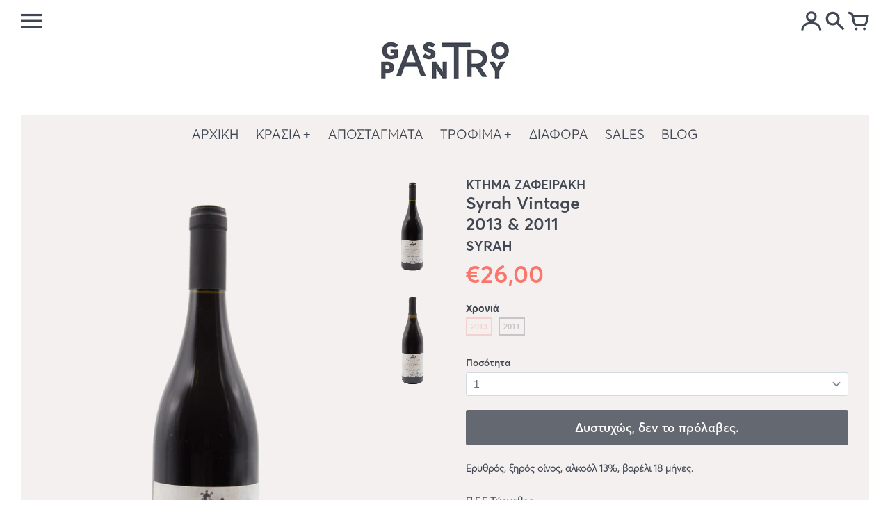

--- FILE ---
content_type: text/html; charset=utf-8
request_url: https://gastropantry.shop/products/%CE%BA%CF%84%CE%B7%CE%BC%CE%B1-%CE%B6%CE%B1%CF%86%CE%B5%CE%B9%CF%81%CE%B1%CE%BA%CE%B7-syrah-vintage-2013-2011
body_size: 40277
content:
<!doctype html>
<!-- Colors Theme Version 7.0.1 -->
<html class="no-js" lang="el" fontify-lang="el">
  <head>
      <meta charset="utf-8">
  <meta http-equiv="X-UA-Compatible" content="IE=edge,chrome=1">

  <title>ΚΤΗΜΑ ΖΑΦΕΙΡΑΚΗ Syrah Vintage 2013 &amp; 2011 – Gastropantry</title>


  <meta name="description" content="Ερυθρός, ξηρός οίνος, αλκοόλ 13%, βαρέλι 18 μήνες. Π.Γ.Ε Τύρναβος. Ωρίμασε 18 μήνες σε δρύινα βαρέλια. ___  Ανοιχτό ερυθρό χρώμα με γκρενά ανταύγειες. Συμπυκνωμένη μύτη με αρώματα από σκούρα κεράσια και βατόμουρα, άνθη βιολέτας, καφέ, καπνιστό μπέικον, σπασμένη πέτρα και γλυκά μπαχαρικά. Στόμα πυκνό, συμπυκνωμένο με αρ">


  <meta property="og:type" content="product">
  <meta property="og:title" content="Syrah Vintage  2013 &amp; 2011   SYRAH ">
  
  <meta property="og:image" content="http://gastropantry.shop/cdn/shop/products/ve3_600x600.jpg?v=1646838132">
  <meta property="og:image:secure_url" content="https://gastropantry.shop/cdn/shop/products/ve3_600x600.jpg?v=1646838132">
  
  <meta property="og:image" content="http://gastropantry.shop/cdn/shop/products/ve1_600x600.jpg?v=1646838132">
  <meta property="og:image:secure_url" content="https://gastropantry.shop/cdn/shop/products/ve1_600x600.jpg?v=1646838132">
  
  <meta property="og:price:amount" content="26,00">
  <meta property="og:price:currency" content="EUR">


  <meta property="og:description" content="Ερυθρός, ξηρός οίνος, αλκοόλ 13%, βαρέλι 18 μήνες. Π.Γ.Ε Τύρναβος. Ωρίμασε 18 μήνες σε δρύινα βαρέλια. ___  Ανοιχτό ερυθρό χρώμα με γκρενά ανταύγειες. Συμπυκνωμένη μύτη με αρώματα από σκούρα κεράσια και βατόμουρα, άνθη βιολέτας, καφέ, καπνιστό μπέικον, σπασμένη πέτρα και γλυκά μπαχαρικά. Στόμα πυκνό, συμπυκνωμένο με αρ">

  <meta property="og:url" content="https://gastropantry.shop/products/%ce%ba%cf%84%ce%b7%ce%bc%ce%b1-%ce%b6%ce%b1%cf%86%ce%b5%ce%b9%cf%81%ce%b1%ce%ba%ce%b7-syrah-vintage-2013-2011">
  <meta property="og:site_name" content="Gastropantry">


  <meta name="twitter:card" content="summary">

  <meta name="twitter:title" content="Syrah Vintage <br> 2013 & 2011 <br> <span> SYRAH </span>">
  
    <meta name="twitter:description" content="Ερυθρός, ξηρός οίνος, αλκοόλ 13%, βαρέλι 18 μήνες. Π.Γ.Ε Τύρναβος. Ωρίμασε 18 μήνες σε δρύινα βαρέλια. ___  Ανοιχτό ερυθρό χρώμα με γκρενά ανταύγειες. Συμπυκνωμένη μύτη με αρώματα από σκούρα κεράσια και βατόμουρα, άνθη βιολέτας, καφέ, καπνιστό μπέικον, σπασμένη πέτρα και γλυκά μπαχαρικά. Στόμα πυκνό, συμπυκνωμένο με αρώματα σκούρων φρούτων, μαύρη σοκολάτα, πιπέρια , τραγανή οξύτητα και καλοδουλεμένες κομψές τανίνες. Μακρά επίγευση με φρούτο και σοκολάτα. Σερβίρεται στους 16-18°C Συνοδεύει πλούσια κόκκινα κρέατα στη σχάρα και μαγειρεμένα με κόκκινες σάλτσες, κυνήγι σαλμί, αγριογούρουνο στιφάδο και αλλαντικά. ___  Το Κτήμα Ζαφειράκη έχει σήμερα στην ιδιοκτησία του και καλλιεργεί περισσότερα από 120 στρέμματα αμπελώνων κυρίως στις περιοχές του Παλαιόμυλου και του Καμπίλαγα φυτεμένων με γηγενείς Ελληνικές ποικιλίες όπως η Λημνιώνα και η Μαλαγουζιά αλλά και διεθνείς επιλογές όπως τα Chardonnay, και Syrah. Ο αμπελώνας του Παλαιόμυλου είναι φυτεμένος σε αργιλοαμμώδες, υψηλό σε πυρίτη και χαμηλό">
  
  <meta name="twitter:image" content="https://gastropantry.shop/cdn/shop/products/ve3_240x240.jpg?v=1646838132">
  <meta name="twitter:image:width" content="240">
  <meta name="twitter:image:height" content="240">


  <meta name="viewport" content="width=device-width,initial-scale=1">
  <meta name="theme-color" content="#fa766a"/>
  <link rel="canonical" href="https://gastropantry.shop/products/%ce%ba%cf%84%ce%b7%ce%bc%ce%b1-%ce%b6%ce%b1%cf%86%ce%b5%ce%b9%cf%81%ce%b1%ce%ba%ce%b7-syrah-vintage-2013-2011">
    <link href="//gastropantry.shop/cdn/shop/t/7/assets/colors.css?v=68441853139045902041759260058" rel="stylesheet" type="text/css" media="all" />
    <script>
  document.documentElement.className = document.documentElement.className.replace('no-js', '');
  window.Colors = {};
  Colors.strings = {
    add_to_cart: "Να μπει στο καλάθι",
    unavailable: "Δυστυχώς, δεν το πρόλαβες.",
    zoom_close: "",
    zoom_previous: "",
    zoom_next: "",
    from_price: "από {{ lowest_price }}",
    money_format: "€{{amount_with_comma_separator}}",
    addressError: "",
    addressNoResults: "",
    addressQueryLimit: "",
    authError: ""
  };
  Colors.routes = {
    cart_url: '/cart'
  };
</script>

<!-- Old IE -->

<!--[if lt IE 9]>
<script src="//html5shiv.googlecode.com/svn/trunk/html5.js" type="text/javascript"></script>
<script src="//gastropantry.shop/cdn/shop/t/7/assets/respond.min.js?v=52248677837542619231613218745" type="text/javascript"></script>
<link href="//gastropantry.shop/cdn/shop/t/7/assets/respond-proxy.html" id="respond-proxy" rel="respond-proxy" />
<link href="//gastropantry.shop/search?q=8410e4e3016e52128851a7640c6f5ecb" id="respond-redirect" rel="respond-redirect" />
<script src="//gastropantry.shop/search?q=8410e4e3016e52128851a7640c6f5ecb" type="text/javascript"></script>
<![endif]-->
<!--[if (lte IE 9) ]><script src="//gastropantry.shop/cdn/shop/t/7/assets/match-media.min.js?v=159635276924582161481613218748" type="text/javascript"></script><![endif]-->

<!-- Code -->
<script src="//gastropantry.shop/cdn/shop/t/7/assets/vendor.js?v=63307551518204883351613218747" type="text/javascript"></script>
<script src="//gastropantry.shop/cdn/shop/t/7/assets/colors.js?v=95943020183097443681621074041" type="text/javascript"></script>
    <script>window.performance && window.performance.mark && window.performance.mark('shopify.content_for_header.start');</script><meta name="facebook-domain-verification" content="7ibgqqq17onijzjdii4su51htytti6">
<meta id="shopify-digital-wallet" name="shopify-digital-wallet" content="/27262648438/digital_wallets/dialog">
<meta name="shopify-checkout-api-token" content="16941f7662dc933286b9d54d98e0628c">
<meta id="in-context-paypal-metadata" data-shop-id="27262648438" data-venmo-supported="false" data-environment="production" data-locale="en_US" data-paypal-v4="true" data-currency="EUR">
<link rel="alternate" type="application/json+oembed" href="https://gastropantry.shop/products/%ce%ba%cf%84%ce%b7%ce%bc%ce%b1-%ce%b6%ce%b1%cf%86%ce%b5%ce%b9%cf%81%ce%b1%ce%ba%ce%b7-syrah-vintage-2013-2011.oembed">
<script async="async" src="/checkouts/internal/preloads.js?locale=el-GR"></script>
<script id="shopify-features" type="application/json">{"accessToken":"16941f7662dc933286b9d54d98e0628c","betas":["rich-media-storefront-analytics"],"domain":"gastropantry.shop","predictiveSearch":true,"shopId":27262648438,"locale":"el"}</script>
<script>var Shopify = Shopify || {};
Shopify.shop = "gastropantry.myshopify.com";
Shopify.locale = "el";
Shopify.currency = {"active":"EUR","rate":"1.0"};
Shopify.country = "GR";
Shopify.theme = {"name":"Colors","id":82188664950,"schema_name":"Colors","schema_version":"7.0.1","theme_store_id":757,"role":"main"};
Shopify.theme.handle = "null";
Shopify.theme.style = {"id":null,"handle":null};
Shopify.cdnHost = "gastropantry.shop/cdn";
Shopify.routes = Shopify.routes || {};
Shopify.routes.root = "/";</script>
<script type="module">!function(o){(o.Shopify=o.Shopify||{}).modules=!0}(window);</script>
<script>!function(o){function n(){var o=[];function n(){o.push(Array.prototype.slice.apply(arguments))}return n.q=o,n}var t=o.Shopify=o.Shopify||{};t.loadFeatures=n(),t.autoloadFeatures=n()}(window);</script>
<script id="shop-js-analytics" type="application/json">{"pageType":"product"}</script>
<script defer="defer" async type="module" src="//gastropantry.shop/cdn/shopifycloud/shop-js/modules/v2/client.init-shop-cart-sync_LfUzO4S6.el.esm.js"></script>
<script defer="defer" async type="module" src="//gastropantry.shop/cdn/shopifycloud/shop-js/modules/v2/chunk.common_CGzkXfgL.esm.js"></script>
<script defer="defer" async type="module" src="//gastropantry.shop/cdn/shopifycloud/shop-js/modules/v2/chunk.modal_Bgl3KeJf.esm.js"></script>
<script type="module">
  await import("//gastropantry.shop/cdn/shopifycloud/shop-js/modules/v2/client.init-shop-cart-sync_LfUzO4S6.el.esm.js");
await import("//gastropantry.shop/cdn/shopifycloud/shop-js/modules/v2/chunk.common_CGzkXfgL.esm.js");
await import("//gastropantry.shop/cdn/shopifycloud/shop-js/modules/v2/chunk.modal_Bgl3KeJf.esm.js");

  window.Shopify.SignInWithShop?.initShopCartSync?.({"fedCMEnabled":true,"windoidEnabled":true});

</script>
<script>(function() {
  var isLoaded = false;
  function asyncLoad() {
    if (isLoaded) return;
    isLoaded = true;
    var urls = ["https:\/\/cdn.shopify.com\/s\/files\/1\/0272\/6264\/8438\/t\/7\/assets\/booster_eu_cookie_27262648438.js?v=1614585532\u0026shop=gastropantry.myshopify.com","https:\/\/chimpstatic.com\/mcjs-connected\/js\/users\/15ea9b34868d12293c520aa5c\/6e11bbff99dc8078d24f1a0d5.js?shop=gastropantry.myshopify.com","https:\/\/av-northern-apps.com\/js\/agecheckerplus_mG35tH2eGxRu7PQW.js?shop=gastropantry.myshopify.com"];
    for (var i = 0; i < urls.length; i++) {
      var s = document.createElement('script');
      s.type = 'text/javascript';
      s.async = true;
      s.src = urls[i];
      var x = document.getElementsByTagName('script')[0];
      x.parentNode.insertBefore(s, x);
    }
  };
  if(window.attachEvent) {
    window.attachEvent('onload', asyncLoad);
  } else {
    window.addEventListener('load', asyncLoad, false);
  }
})();</script>
<script id="__st">var __st={"a":27262648438,"offset":7200,"reqid":"0519541f-18b6-42e5-be13-925b9e8a2cd2-1769074812","pageurl":"gastropantry.shop\/products\/%CE%BA%CF%84%CE%B7%CE%BC%CE%B1-%CE%B6%CE%B1%CF%86%CE%B5%CE%B9%CF%81%CE%B1%CE%BA%CE%B7-syrah-vintage-2013-2011","u":"5b39bab94aae","p":"product","rtyp":"product","rid":6683087274102};</script>
<script>window.ShopifyPaypalV4VisibilityTracking = true;</script>
<script id="captcha-bootstrap">!function(){'use strict';const t='contact',e='account',n='new_comment',o=[[t,t],['blogs',n],['comments',n],[t,'customer']],c=[[e,'customer_login'],[e,'guest_login'],[e,'recover_customer_password'],[e,'create_customer']],r=t=>t.map((([t,e])=>`form[action*='/${t}']:not([data-nocaptcha='true']) input[name='form_type'][value='${e}']`)).join(','),a=t=>()=>t?[...document.querySelectorAll(t)].map((t=>t.form)):[];function s(){const t=[...o],e=r(t);return a(e)}const i='password',u='form_key',d=['recaptcha-v3-token','g-recaptcha-response','h-captcha-response',i],f=()=>{try{return window.sessionStorage}catch{return}},m='__shopify_v',_=t=>t.elements[u];function p(t,e,n=!1){try{const o=window.sessionStorage,c=JSON.parse(o.getItem(e)),{data:r}=function(t){const{data:e,action:n}=t;return t[m]||n?{data:e,action:n}:{data:t,action:n}}(c);for(const[e,n]of Object.entries(r))t.elements[e]&&(t.elements[e].value=n);n&&o.removeItem(e)}catch(o){console.error('form repopulation failed',{error:o})}}const l='form_type',E='cptcha';function T(t){t.dataset[E]=!0}const w=window,h=w.document,L='Shopify',v='ce_forms',y='captcha';let A=!1;((t,e)=>{const n=(g='f06e6c50-85a8-45c8-87d0-21a2b65856fe',I='https://cdn.shopify.com/shopifycloud/storefront-forms-hcaptcha/ce_storefront_forms_captcha_hcaptcha.v1.5.2.iife.js',D={infoText:'Προστατεύεται με το hCaptcha',privacyText:'Απόρρητο',termsText:'Όροι'},(t,e,n)=>{const o=w[L][v],c=o.bindForm;if(c)return c(t,g,e,D).then(n);var r;o.q.push([[t,g,e,D],n]),r=I,A||(h.body.append(Object.assign(h.createElement('script'),{id:'captcha-provider',async:!0,src:r})),A=!0)});var g,I,D;w[L]=w[L]||{},w[L][v]=w[L][v]||{},w[L][v].q=[],w[L][y]=w[L][y]||{},w[L][y].protect=function(t,e){n(t,void 0,e),T(t)},Object.freeze(w[L][y]),function(t,e,n,w,h,L){const[v,y,A,g]=function(t,e,n){const i=e?o:[],u=t?c:[],d=[...i,...u],f=r(d),m=r(i),_=r(d.filter((([t,e])=>n.includes(e))));return[a(f),a(m),a(_),s()]}(w,h,L),I=t=>{const e=t.target;return e instanceof HTMLFormElement?e:e&&e.form},D=t=>v().includes(t);t.addEventListener('submit',(t=>{const e=I(t);if(!e)return;const n=D(e)&&!e.dataset.hcaptchaBound&&!e.dataset.recaptchaBound,o=_(e),c=g().includes(e)&&(!o||!o.value);(n||c)&&t.preventDefault(),c&&!n&&(function(t){try{if(!f())return;!function(t){const e=f();if(!e)return;const n=_(t);if(!n)return;const o=n.value;o&&e.removeItem(o)}(t);const e=Array.from(Array(32),(()=>Math.random().toString(36)[2])).join('');!function(t,e){_(t)||t.append(Object.assign(document.createElement('input'),{type:'hidden',name:u})),t.elements[u].value=e}(t,e),function(t,e){const n=f();if(!n)return;const o=[...t.querySelectorAll(`input[type='${i}']`)].map((({name:t})=>t)),c=[...d,...o],r={};for(const[a,s]of new FormData(t).entries())c.includes(a)||(r[a]=s);n.setItem(e,JSON.stringify({[m]:1,action:t.action,data:r}))}(t,e)}catch(e){console.error('failed to persist form',e)}}(e),e.submit())}));const S=(t,e)=>{t&&!t.dataset[E]&&(n(t,e.some((e=>e===t))),T(t))};for(const o of['focusin','change'])t.addEventListener(o,(t=>{const e=I(t);D(e)&&S(e,y())}));const B=e.get('form_key'),M=e.get(l),P=B&&M;t.addEventListener('DOMContentLoaded',(()=>{const t=y();if(P)for(const e of t)e.elements[l].value===M&&p(e,B);[...new Set([...A(),...v().filter((t=>'true'===t.dataset.shopifyCaptcha))])].forEach((e=>S(e,t)))}))}(h,new URLSearchParams(w.location.search),n,t,e,['guest_login'])})(!0,!0)}();</script>
<script integrity="sha256-4kQ18oKyAcykRKYeNunJcIwy7WH5gtpwJnB7kiuLZ1E=" data-source-attribution="shopify.loadfeatures" defer="defer" src="//gastropantry.shop/cdn/shopifycloud/storefront/assets/storefront/load_feature-a0a9edcb.js" crossorigin="anonymous"></script>
<script data-source-attribution="shopify.dynamic_checkout.dynamic.init">var Shopify=Shopify||{};Shopify.PaymentButton=Shopify.PaymentButton||{isStorefrontPortableWallets:!0,init:function(){window.Shopify.PaymentButton.init=function(){};var t=document.createElement("script");t.src="https://gastropantry.shop/cdn/shopifycloud/portable-wallets/latest/portable-wallets.el.js",t.type="module",document.head.appendChild(t)}};
</script>
<script data-source-attribution="shopify.dynamic_checkout.buyer_consent">
  function portableWalletsHideBuyerConsent(e){var t=document.getElementById("shopify-buyer-consent"),n=document.getElementById("shopify-subscription-policy-button");t&&n&&(t.classList.add("hidden"),t.setAttribute("aria-hidden","true"),n.removeEventListener("click",e))}function portableWalletsShowBuyerConsent(e){var t=document.getElementById("shopify-buyer-consent"),n=document.getElementById("shopify-subscription-policy-button");t&&n&&(t.classList.remove("hidden"),t.removeAttribute("aria-hidden"),n.addEventListener("click",e))}window.Shopify?.PaymentButton&&(window.Shopify.PaymentButton.hideBuyerConsent=portableWalletsHideBuyerConsent,window.Shopify.PaymentButton.showBuyerConsent=portableWalletsShowBuyerConsent);
</script>
<script data-source-attribution="shopify.dynamic_checkout.cart.bootstrap">document.addEventListener("DOMContentLoaded",(function(){function t(){return document.querySelector("shopify-accelerated-checkout-cart, shopify-accelerated-checkout")}if(t())Shopify.PaymentButton.init();else{new MutationObserver((function(e,n){t()&&(Shopify.PaymentButton.init(),n.disconnect())})).observe(document.body,{childList:!0,subtree:!0})}}));
</script>
<script id='scb4127' type='text/javascript' async='' src='https://gastropantry.shop/cdn/shopifycloud/privacy-banner/storefront-banner.js'></script><link id="shopify-accelerated-checkout-styles" rel="stylesheet" media="screen" href="https://gastropantry.shop/cdn/shopifycloud/portable-wallets/latest/accelerated-checkout-backwards-compat.css" crossorigin="anonymous">
<style id="shopify-accelerated-checkout-cart">
        #shopify-buyer-consent {
  margin-top: 1em;
  display: inline-block;
  width: 100%;
}

#shopify-buyer-consent.hidden {
  display: none;
}

#shopify-subscription-policy-button {
  background: none;
  border: none;
  padding: 0;
  text-decoration: underline;
  font-size: inherit;
  cursor: pointer;
}

#shopify-subscription-policy-button::before {
  box-shadow: none;
}

      </style>

<script>window.performance && window.performance.mark && window.performance.mark('shopify.content_for_header.end');</script>  
    
<!-- Start of Judge.me Core -->
<link rel="dns-prefetch" href="https://cdn.judge.me/">
<script data-cfasync='false' class='jdgm-settings-script'>window.jdgmSettings={"pagination":5,"disable_web_reviews":false,"badge_no_review_text":"Καμία κριτική","badge_n_reviews_text":"{{ n }} κριτική/κριτικές","hide_badge_preview_if_no_reviews":true,"badge_hide_text":false,"enforce_center_preview_badge":false,"widget_title":"Κριτικές Πελατών","widget_open_form_text":"Γράψτε μια κριτική","widget_close_form_text":"Ακύρωση κριτικής","widget_refresh_page_text":"Ανανέωση σελίδας","widget_summary_text":"Βάσει {{ number_of_reviews }} κριτικής/κριτικών","widget_no_review_text":"Γίνετε ο πρώτος που θα γράψει μια κριτική","widget_name_field_text":"Όνομα εμφάνισης","widget_verified_name_field_text":"Επαληθευμένο Όνομα (δημόσιο)","widget_name_placeholder_text":"Όνομα εμφάνισης","widget_required_field_error_text":"Αυτό το πεδίο είναι υποχρεωτικό.","widget_email_field_text":"Διεύθυνση email","widget_verified_email_field_text":"Επαληθευμένο Email (ιδιωτικό, δεν μπορεί να τροποποιηθεί)","widget_email_placeholder_text":"Η διεύθυνση email σας","widget_email_field_error_text":"Παρακαλούμε εισάγετε μια έγκυρη διεύθυνση email.","widget_rating_field_text":"Βαθμολογία","widget_review_title_field_text":"Τίτλος Κριτικής","widget_review_title_placeholder_text":"Δώστε έναν τίτλο στην κριτική σας","widget_review_body_field_text":"Περιεχόμενο κριτικής","widget_review_body_placeholder_text":"Ξεκινήστε να γράφετε εδώ...","widget_pictures_field_text":"Φωτογραφία/Βίντεο (προαιρετικό)","widget_submit_review_text":"Υποβολή Κριτικής","widget_submit_verified_review_text":"Υποβολή Επαληθευμένης Κριτικής","widget_submit_success_msg_with_auto_publish":"Σας ευχαριστούμε! Παρακαλούμε ανανεώστε τη σελίδα σε λίγες στιγμές για να δείτε την κριτική σας. Μπορείτε να αφαιρέσετε ή να επεξεργαστείτε την κριτική σας συνδεόμενοι στο \u003ca href='https://judge.me/login' target='_blank' rel='nofollow noopener'\u003eJudge.me\u003c/a\u003e","widget_submit_success_msg_no_auto_publish":"Σας ευχαριστούμε! Η κριτική σας θα δημοσιευτεί μόλις εγκριθεί από τον διαχειριστή του καταστήματος. Μπορείτε να αφαιρέσετε ή να επεξεργαστείτε την κριτική σας συνδεόμενοι στο \u003ca href='https://judge.me/login' target='_blank' rel='nofollow noopener'\u003eJudge.me\u003c/a\u003e","widget_show_default_reviews_out_of_total_text":"Εμφάνιση {{ n_reviews_shown }} από {{ n_reviews }} κριτικές.","widget_show_all_link_text":"Εμφάνιση όλων","widget_show_less_link_text":"Εμφάνιση λιγότερων","widget_author_said_text":"Ο/Η {{ reviewer_name }} είπε:","widget_days_text":"πριν από {{ n }} ημέρα/ημέρες","widget_weeks_text":"πριν από {{ n }} εβδομάδα/εβδομάδες","widget_months_text":"πριν από {{ n }} μήνα/μήνες","widget_years_text":"πριν από {{ n }} χρόνο/χρόνια","widget_yesterday_text":"Χθες","widget_today_text":"Σήμερα","widget_replied_text":"\u003e\u003e Το {{ shop_name }} απάντησε:","widget_read_more_text":"Διαβάστε περισσότερα","widget_reviewer_name_as_initial":"","widget_rating_filter_color":"#fbcd0a","widget_rating_filter_see_all_text":"Δείτε όλες τις κριτικές","widget_sorting_most_recent_text":"Πιο Πρόσφατες","widget_sorting_highest_rating_text":"Υψηλότερη Βαθμολογία","widget_sorting_lowest_rating_text":"Χαμηλότερη Βαθμολογία","widget_sorting_with_pictures_text":"Μόνο Φωτογραφίες","widget_sorting_most_helpful_text":"Πιο Χρήσιμες","widget_open_question_form_text":"Κάντε μια ερώτηση","widget_reviews_subtab_text":"Κριτικές","widget_questions_subtab_text":"Ερωτήσεις","widget_question_label_text":"Ερώτηση","widget_answer_label_text":"Απάντηση","widget_question_placeholder_text":"Γράψτε την ερώτησή σας εδώ","widget_submit_question_text":"Υποβολή Ερώτησης","widget_question_submit_success_text":"Σας ευχαριστούμε για την ερώτησή σας! Θα σας ενημερώσουμε μόλις απαντηθεί.","verified_badge_text":"Επαληθευμένη","verified_badge_bg_color":"","verified_badge_text_color":"","verified_badge_placement":"left-of-reviewer-name","widget_review_max_height":"","widget_hide_border":false,"widget_social_share":false,"widget_thumb":false,"widget_review_location_show":false,"widget_location_format":"","all_reviews_include_out_of_store_products":true,"all_reviews_out_of_store_text":"(εκτός καταστήματος)","all_reviews_pagination":100,"all_reviews_product_name_prefix_text":"σχετικά με","enable_review_pictures":true,"enable_question_anwser":false,"widget_theme":"default","review_date_format":"dd/mm/yyyy","default_sort_method":"most-recent","widget_product_reviews_subtab_text":"Κριτικές Προϊόντος","widget_shop_reviews_subtab_text":"Κριτικές Καταστήματος","widget_other_products_reviews_text":"Αξιολογήσεις για άλλα προϊόντα","widget_store_reviews_subtab_text":"Κριτικές Καταστήματος","widget_no_store_reviews_text":"Αυτό το κατάστημα δεν έχει λάβει καμία κριτική ακόμη","widget_web_restriction_product_reviews_text":"Αυτό το προϊόν δεν έχει λάβει καμία κριτική ακόμη","widget_no_items_text":"Δεν βρέθηκαν στοιχεία","widget_show_more_text":"Δείτε περισσότερα","widget_write_a_store_review_text":"Γράψτε μια Κριτική Καταστήματος","widget_other_languages_heading":"Κριτικές σε Άλλες Γλώσσες","widget_translate_review_text":"Μετάφραση κριτικής στα {{ language }}","widget_translating_review_text":"Μετάφραση...","widget_show_original_translation_text":"Εμφάνιση πρωτότυπου ({{ language }})","widget_translate_review_failed_text":"Η κριτική δεν μπόρεσε να μεταφραστεί.","widget_translate_review_retry_text":"Προσπαθήστε ξανά","widget_translate_review_try_again_later_text":"Δοκιμάστε ξανά αργότερα","show_product_url_for_grouped_product":false,"widget_sorting_pictures_first_text":"Φωτογραφίες Πρώτα","show_pictures_on_all_rev_page_mobile":false,"show_pictures_on_all_rev_page_desktop":false,"floating_tab_hide_mobile_install_preference":false,"floating_tab_button_name":"★ Κριτικές","floating_tab_title":"Αφήστε τους πελάτες να μιλήσουν για εμάς","floating_tab_button_color":"","floating_tab_button_background_color":"","floating_tab_url":"","floating_tab_url_enabled":false,"floating_tab_tab_style":"text","all_reviews_text_badge_text":"Οι πελάτες μας βαθμολογούν {{ shop.metafields.judgeme.all_reviews_rating | round: 1 }}/5 με βάση {{ shop.metafields.judgeme.all_reviews_count }} κριτικές.","all_reviews_text_badge_text_branded_style":"{{ shop.metafields.judgeme.all_reviews_rating | round: 1 }} από 5 αστέρια με βάση {{ shop.metafields.judgeme.all_reviews_count }} κριτικές","is_all_reviews_text_badge_a_link":false,"show_stars_for_all_reviews_text_badge":false,"all_reviews_text_badge_url":"","all_reviews_text_style":"text","all_reviews_text_color_style":"judgeme_brand_color","all_reviews_text_color":"#108474","all_reviews_text_show_jm_brand":true,"featured_carousel_show_header":true,"featured_carousel_title":"Λένε για τα προϊόντα μας","testimonials_carousel_title":"Οι πελάτες μας λένε","videos_carousel_title":"Πραγματικές ιστορίες πελατών","cards_carousel_title":"Οι πελάτες μας λένε","featured_carousel_count_text":"από {{ n }} κριτικές","featured_carousel_add_link_to_all_reviews_page":false,"featured_carousel_url":"","featured_carousel_show_images":true,"featured_carousel_autoslide_interval":15,"featured_carousel_arrows_on_the_sides":false,"featured_carousel_height":250,"featured_carousel_width":80,"featured_carousel_image_size":0,"featured_carousel_image_height":250,"featured_carousel_arrow_color":"#eeeeee","verified_count_badge_style":"vintage","verified_count_badge_orientation":"horizontal","verified_count_badge_color_style":"judgeme_brand_color","verified_count_badge_color":"#108474","is_verified_count_badge_a_link":false,"verified_count_badge_url":"","verified_count_badge_show_jm_brand":true,"widget_rating_preset_default":5,"widget_first_sub_tab":"product-reviews","widget_show_histogram":true,"widget_histogram_use_custom_color":false,"widget_pagination_use_custom_color":false,"widget_star_use_custom_color":false,"widget_verified_badge_use_custom_color":false,"widget_write_review_use_custom_color":false,"picture_reminder_submit_button":"Upload Pictures","enable_review_videos":false,"mute_video_by_default":false,"widget_sorting_videos_first_text":"Βίντεο Πρώτα","widget_review_pending_text":"Εκκρεμεί","featured_carousel_items_for_large_screen":3,"social_share_options_order":"Facebook,Twitter","remove_microdata_snippet":false,"disable_json_ld":false,"enable_json_ld_products":false,"preview_badge_show_question_text":false,"preview_badge_no_question_text":"Καμία ερώτηση","preview_badge_n_question_text":"{{ number_of_questions }} ερώτηση/ερωτήσεις","qa_badge_show_icon":false,"qa_badge_position":"same-row","remove_judgeme_branding":false,"widget_add_search_bar":false,"widget_search_bar_placeholder":"Ερευνα","widget_sorting_verified_only_text":"Μόνο επαληθευμένες","featured_carousel_theme":"compact","featured_carousel_show_rating":true,"featured_carousel_show_title":true,"featured_carousel_show_body":true,"featured_carousel_show_date":false,"featured_carousel_show_reviewer":true,"featured_carousel_show_product":false,"featured_carousel_header_background_color":"#108474","featured_carousel_header_text_color":"#ffffff","featured_carousel_name_product_separator":"reviewed","featured_carousel_full_star_background":"#fa766a","featured_carousel_empty_star_background":"#dadada","featured_carousel_vertical_theme_background":"#f9fafb","featured_carousel_verified_badge_enable":false,"featured_carousel_verified_badge_color":"#108474","featured_carousel_border_style":"round","featured_carousel_review_line_length_limit":3,"featured_carousel_more_reviews_button_text":"Διαβάστε περισσότερες κριτικές","featured_carousel_view_product_button_text":"Προβολή προϊόντος","all_reviews_page_load_reviews_on":"scroll","all_reviews_page_load_more_text":"Φόρτωση Περισσότερων Κριτικών","disable_fb_tab_reviews":false,"enable_ajax_cdn_cache":false,"widget_advanced_speed_features":5,"widget_public_name_text":"εμφανίζεται δημόσια ως","default_reviewer_name":"John Smith","default_reviewer_name_has_non_latin":true,"widget_reviewer_anonymous":"Ανώνυμος","medals_widget_title":"Μετάλλια Κριτικών Judge.me","medals_widget_background_color":"#f9fafb","medals_widget_position":"footer_all_pages","medals_widget_border_color":"#f9fafb","medals_widget_verified_text_position":"left","medals_widget_use_monochromatic_version":false,"medals_widget_elements_color":"#108474","show_reviewer_avatar":true,"widget_invalid_yt_video_url_error_text":"Δεν είναι URL βίντεο YouTube","widget_max_length_field_error_text":"Παρακαλούμε εισάγετε όχι περισσότερους από {0} χαρακτήρες.","widget_show_country_flag":false,"widget_show_collected_via_shop_app":true,"widget_verified_by_shop_badge_style":"light","widget_verified_by_shop_text":"Επαληθεύτηκε από το Κατάστημα","widget_show_photo_gallery":false,"widget_load_with_code_splitting":true,"widget_ugc_install_preference":false,"widget_ugc_title":"Φτιαγμένο από εμάς, Κοινοποιημένο από εσάς","widget_ugc_subtitle":"Επισημάνετέ μας για να δείτε τη φωτογραφία σας στην σελίδα μας","widget_ugc_arrows_color":"#ffffff","widget_ugc_primary_button_text":"Αγοράστε Τώρα","widget_ugc_primary_button_background_color":"#108474","widget_ugc_primary_button_text_color":"#ffffff","widget_ugc_primary_button_border_width":"0","widget_ugc_primary_button_border_style":"none","widget_ugc_primary_button_border_color":"#108474","widget_ugc_primary_button_border_radius":"25","widget_ugc_secondary_button_text":"Φόρτωση Περισσότερων","widget_ugc_secondary_button_background_color":"#ffffff","widget_ugc_secondary_button_text_color":"#108474","widget_ugc_secondary_button_border_width":"2","widget_ugc_secondary_button_border_style":"solid","widget_ugc_secondary_button_border_color":"#108474","widget_ugc_secondary_button_border_radius":"25","widget_ugc_reviews_button_text":"Προβολή Κριτικών","widget_ugc_reviews_button_background_color":"#ffffff","widget_ugc_reviews_button_text_color":"#108474","widget_ugc_reviews_button_border_width":"2","widget_ugc_reviews_button_border_style":"solid","widget_ugc_reviews_button_border_color":"#108474","widget_ugc_reviews_button_border_radius":"25","widget_ugc_reviews_button_link_to":"judgeme-reviews-page","widget_ugc_show_post_date":true,"widget_ugc_max_width":"800","widget_rating_metafield_value_type":true,"widget_primary_color":"#fa766a","widget_enable_secondary_color":false,"widget_secondary_color":"#edf5f5","widget_summary_average_rating_text":"{{ average_rating }} από 5","widget_media_grid_title":"Φωτογραφίες \u0026 βίντεο πελατών","widget_media_grid_see_more_text":"Δείτε περισσότερα","widget_round_style":false,"widget_show_product_medals":false,"widget_verified_by_judgeme_text":"Επαληθεύτηκε από το Judge.me","widget_show_store_medals":true,"widget_verified_by_judgeme_text_in_store_medals":"Επαληθεύτηκε από το Judge.me","widget_media_field_exceed_quantity_message":"Συγγνώμη, μπορούμε να δεχτούμε μόνο {{ max_media }} για μία κριτική.","widget_media_field_exceed_limit_message":"Το {{ file_name }} είναι πολύ μεγάλο, παρακαλούμε επιλέξτε ένα {{ media_type }} μικρότερο από {{ size_limit }}MB.","widget_review_submitted_text":"Η Κριτική Υποβλήθηκε!","widget_question_submitted_text":"Η Ερώτηση Υποβλήθηκε!","widget_close_form_text_question":"Ακύρωση","widget_write_your_answer_here_text":"Γράψτε την απάντησή σας εδώ","widget_enabled_branded_link":true,"widget_show_collected_by_judgeme":true,"widget_reviewer_name_color":"","widget_write_review_text_color":"","widget_write_review_bg_color":"","widget_collected_by_judgeme_text":"συλλέχθηκε από το Judge.me","widget_pagination_type":"standard","widget_load_more_text":"Φόρτωση Περισσότερων","widget_load_more_color":"#108474","widget_full_review_text":"Πλήρης Κριτική","widget_read_more_reviews_text":"Διαβάστε Περισσότερες Κριτικές","widget_read_questions_text":"Διαβάστε Ερωτήσεις","widget_questions_and_answers_text":"Ερωτήσεις \u0026 Απαντήσεις","widget_verified_by_text":"Επαληθεύτηκε από","widget_verified_text":"Επαληθεύτηκε","widget_number_of_reviews_text":"{{ number_of_reviews }} κριτικές","widget_back_button_text":"Πίσω","widget_next_button_text":"Επόμενο","widget_custom_forms_filter_button":"Φίλτρα","custom_forms_style":"vertical","widget_show_review_information":false,"how_reviews_are_collected":"Πώς συλλέγονται οι κριτικές;","widget_show_review_keywords":false,"widget_gdpr_statement":"Πώς χρησιμοποιούμε τα δεδομένα σας: Θα επικοινωνήσουμε μαζί σας μόνο σχετικά με την κριτική που αφήσατε, και μόνο αν είναι απαραίτητο. Υποβάλλοντας την κριτική σας, συμφωνείτε με τους \u003ca href='https://judge.me/terms' target='_blank' rel='nofollow noopener'\u003eόρους\u003c/a\u003e, τις \u003ca href='https://judge.me/privacy' target='_blank' rel='nofollow noopener'\u003eπολιτικές απορρήτου\u003c/a\u003e και \u003ca href='https://judge.me/content-policy' target='_blank' rel='nofollow noopener'\u003eπεριεχομένου\u003c/a\u003e του Judge.me.","widget_multilingual_sorting_enabled":false,"widget_translate_review_content_enabled":false,"widget_translate_review_content_method":"manual","popup_widget_review_selection":"automatically_with_pictures","popup_widget_round_border_style":true,"popup_widget_show_title":true,"popup_widget_show_body":true,"popup_widget_show_reviewer":false,"popup_widget_show_product":true,"popup_widget_show_pictures":true,"popup_widget_use_review_picture":true,"popup_widget_show_on_home_page":true,"popup_widget_show_on_product_page":true,"popup_widget_show_on_collection_page":true,"popup_widget_show_on_cart_page":true,"popup_widget_position":"bottom_left","popup_widget_first_review_delay":5,"popup_widget_duration":5,"popup_widget_interval":5,"popup_widget_review_count":5,"popup_widget_hide_on_mobile":true,"review_snippet_widget_round_border_style":true,"review_snippet_widget_card_color":"#FFFFFF","review_snippet_widget_slider_arrows_background_color":"#FFFFFF","review_snippet_widget_slider_arrows_color":"#000000","review_snippet_widget_star_color":"#108474","show_product_variant":false,"all_reviews_product_variant_label_text":"Παραλλαγή: ","widget_show_verified_branding":false,"widget_ai_summary_title":"Πελάτες λένε","widget_ai_summary_disclaimer":"Περίληψη κριτικών με τεχνητή νοημοσύνη βάσει πρόσφατων κριτικών πελατών","widget_show_ai_summary":false,"widget_show_ai_summary_bg":false,"widget_show_review_title_input":true,"redirect_reviewers_invited_via_email":"review_widget","request_store_review_after_product_review":false,"request_review_other_products_in_order":false,"review_form_color_scheme":"default","review_form_corner_style":"square","review_form_star_color":{},"review_form_text_color":"#333333","review_form_background_color":"#ffffff","review_form_field_background_color":"#fafafa","review_form_button_color":{},"review_form_button_text_color":"#ffffff","review_form_modal_overlay_color":"#000000","review_content_screen_title_text":"Πώς θα βαθμολογούσατε αυτό το προϊόν;","review_content_introduction_text":"Θα εκτιμούσαμε αν μοιραζόσασταν λίγα λόγια για την εμπειρία σας.","store_review_form_title_text":"Πώς θα βαθμολογούσατε αυτό το κατάστημα;","store_review_form_introduction_text":"Θα εκτιμούσαμε αν μοιραζόσασταν λίγα λόγια για την εμπειρία σας.","show_review_guidance_text":true,"one_star_review_guidance_text":"Πολύ κακή","five_star_review_guidance_text":"Πολύ καλή","customer_information_screen_title_text":"Σχετικά με εσάς","customer_information_introduction_text":"Παρακαλούμε πείτε μας περισσότερα για εσάς.","custom_questions_screen_title_text":"Η εμπειρία σας σε περισσότερες λεπτομέρειες","custom_questions_introduction_text":"Εδώ είναι μερικές ερωτήσεις που θα μας βοηθήσουν να κατανοήσουμε καλύτερα την εμπειρία σας.","review_submitted_screen_title_text":"Ευχαριστούμε για την κριτική σας!","review_submitted_screen_thank_you_text":"Τη διαδικασιάζουμε και θα εμφανιστεί στο κατάστημα σύντομα.","review_submitted_screen_email_verification_text":"Παρακαλούμε επιβεβαιώστε το email σας κάνοντας κλικ στον σύνδεσμο που μόλις σας στείλαμε. Αυτό μας βοηθά να διατηρήσουμε τις κριτικές αυθεντικές.","review_submitted_request_store_review_text":"Θα θέλατε να μοιραστείτε την εμπειρία σας από τις αγορές σας μαζί μας;","review_submitted_review_other_products_text":"Θα θέλατε να αξιολογήσετε αυτά τα προϊόντα;","store_review_screen_title_text":"Θέλετε να μοιραστείτε την εμπειρία σας με εμάς;","store_review_introduction_text":"Τιμούμε την ανάδραση σας και την χρησιμοποιούμε για να βελτιώσουμε. Παρακαλούμε μοιραστείτε οποιεσδήποτε σκέψεις ή προτάσεις που έχετε.","reviewer_media_screen_title_picture_text":"Κοινή χρήση εικόνας","reviewer_media_introduction_picture_text":"Ανεβάστε μια φωτογραφία για να υποστηρίξετε την κριτική σας.","reviewer_media_screen_title_video_text":"Κοινή χρήση βίντεο","reviewer_media_introduction_video_text":"Ανεβάστε ένα βίντεο για να υποστηρίξετε την κριτική σας.","reviewer_media_screen_title_picture_or_video_text":"Κοινή χρήση εικόνας ή βίντεο","reviewer_media_introduction_picture_or_video_text":"Ανεβάστε μια φωτογραφία ή βίντεο για να υποστηρίξετε την κριτική σας.","reviewer_media_youtube_url_text":"Επικολλήστε το Youtube URL σας εδώ","advanced_settings_next_step_button_text":"Επόμενο","advanced_settings_close_review_button_text":"Κλείσιμο","modal_write_review_flow":false,"write_review_flow_required_text":"Απαραίτητο","write_review_flow_privacy_message_text":"Κάνουμε την προσοχή σας.","write_review_flow_anonymous_text":"Κριτική ως ανώνυμο","write_review_flow_visibility_text":"Αυτό δεν θα είναι ορατό σε άλλους πελάτες.","write_review_flow_multiple_selection_help_text":"Επιλέξτε όσα θέλετε","write_review_flow_single_selection_help_text":"Επιλέξτε μία επιλογή","write_review_flow_required_field_error_text":"Αυτό το πεδίο είναι υποχρεωτικό","write_review_flow_invalid_email_error_text":"Παρακαλώ εισάγετε μια έγκυρη διεύθυνση email","write_review_flow_max_length_error_text":"Μέγιστο {{ max_length }} χαρακτήρες.","write_review_flow_media_upload_text":"\u003cb\u003eΚάντε κλικ για μεταφόρτωση\u003c/b\u003e ή σύρετε και αφήστε","write_review_flow_gdpr_statement":"Θα επικοινωνούμε μαζί σας σχετικά με την κριτική σας μόνο εάν είναι απαραίτητο. Υποβάλλοντας την κριτική σας, συμφωνείτε με τους \u003ca href='https://judge.me/terms' target='_blank' rel='nofollow noopener'\u003eόρους και προϋποθέσεις\u003c/a\u003e και την \u003ca href='https://judge.me/privacy' target='_blank' rel='nofollow noopener'\u003eπολιτική απορρήτου\u003c/a\u003e μας.","rating_only_reviews_enabled":false,"show_negative_reviews_help_screen":false,"new_review_flow_help_screen_rating_threshold":3,"negative_review_resolution_screen_title_text":"Πείτε μας περισσότερα","negative_review_resolution_text":"Η εμπειρία σας είναι σημαντική για εμάς. Εάν υπήρχαν προβλήματα με την αγορά σας, είμαστε εδώ για να βοηθήσουμε. Μη διστάσετε να επικοινωνήσετε μαζί μας, θα θέλαμε να έχουμε την ευκαιρία να διορθώσουμε τα πράγματα.","negative_review_resolution_button_text":"Επικοινωνήστε μαζί μας","negative_review_resolution_proceed_with_review_text":"Αφήστε μια κριτική","negative_review_resolution_subject":"Πρόβλημα με την αγορά από {{ shop_name }}.{{ order_name }}","preview_badge_collection_page_install_status":false,"widget_review_custom_css":"","preview_badge_custom_css":"","preview_badge_stars_count":"5-stars","featured_carousel_custom_css":"","floating_tab_custom_css":"","all_reviews_widget_custom_css":"","medals_widget_custom_css":"","verified_badge_custom_css":"","all_reviews_text_custom_css":"","transparency_badges_collected_via_store_invite":false,"transparency_badges_from_another_provider":false,"transparency_badges_collected_from_store_visitor":false,"transparency_badges_collected_by_verified_review_provider":false,"transparency_badges_earned_reward":false,"transparency_badges_collected_via_store_invite_text":"Κριτική συλλεγμένη μέσω πρόσκλησης στο κατάστημα","transparency_badges_from_another_provider_text":"Κριτική συλλεγμένη από άλλο προσφέροντα","transparency_badges_collected_from_store_visitor_text":"Κριτική συλλεγμένη από έναν πελάτη του καταστήματος","transparency_badges_written_in_google_text":"Κριτική γραμμένη στο Google","transparency_badges_written_in_etsy_text":"Κριτική γραμμένη στο Etsy","transparency_badges_written_in_shop_app_text":"Κριτική γραμμένη στο Shop App","transparency_badges_earned_reward_text":"Κριτική κέρδισε ένα έπακτρο για μελλοντικές αγορές","product_review_widget_per_page":10,"widget_store_review_label_text":"Κριτική καταστήματος","checkout_comment_extension_title_on_product_page":"Customer Comments","checkout_comment_extension_num_latest_comment_show":5,"checkout_comment_extension_format":"name_and_timestamp","checkout_comment_customer_name":"last_initial","checkout_comment_comment_notification":true,"preview_badge_collection_page_install_preference":true,"preview_badge_home_page_install_preference":false,"preview_badge_product_page_install_preference":true,"review_widget_install_preference":"","review_carousel_install_preference":true,"floating_reviews_tab_install_preference":"none","verified_reviews_count_badge_install_preference":false,"all_reviews_text_install_preference":false,"review_widget_best_location":true,"judgeme_medals_install_preference":false,"review_widget_revamp_enabled":false,"review_widget_qna_enabled":false,"review_widget_header_theme":"minimal","review_widget_widget_title_enabled":true,"review_widget_header_text_size":"medium","review_widget_header_text_weight":"regular","review_widget_average_rating_style":"compact","review_widget_bar_chart_enabled":true,"review_widget_bar_chart_type":"numbers","review_widget_bar_chart_style":"standard","review_widget_expanded_media_gallery_enabled":false,"review_widget_reviews_section_theme":"standard","review_widget_image_style":"thumbnails","review_widget_review_image_ratio":"square","review_widget_stars_size":"medium","review_widget_verified_badge":"standard_text","review_widget_review_title_text_size":"medium","review_widget_review_text_size":"medium","review_widget_review_text_length":"medium","review_widget_number_of_columns_desktop":3,"review_widget_carousel_transition_speed":5,"review_widget_custom_questions_answers_display":"always","review_widget_button_text_color":"#FFFFFF","review_widget_text_color":"#000000","review_widget_lighter_text_color":"#7B7B7B","review_widget_corner_styling":"soft","review_widget_review_word_singular":"κριτική","review_widget_review_word_plural":"κριτικές","review_widget_voting_label":"Χρήσιμο;","review_widget_shop_reply_label":"Απάντηση από {{ shop_name }}:","review_widget_filters_title":"Φίλτρα","qna_widget_question_word_singular":"Ερώτηση","qna_widget_question_word_plural":"Ερωτήσεις","qna_widget_answer_reply_label":"Απάντηση από {{ answerer_name }}:","qna_content_screen_title_text":"Θέστε μια ερώτηση σχετικά με αυτό το προϊόν","qna_widget_question_required_field_error_text":"Παρακαλώ εισάγετε την ερώτησή σας.","qna_widget_flow_gdpr_statement":"Θα επικοινωνούμε μαζί σας σχετικά με την ερώτησή σας μόνο εάν είναι απαραίτητο. Υποβάλλοντας την ερώτησή σας, συμφωνείτε με τους \u003ca href='https://judge.me/terms' target='_blank' rel='nofollow noopener'\u003eόρους και προϋποθέσεις\u003c/a\u003e και την \u003ca href='https://judge.me/privacy' target='_blank' rel='nofollow noopener'\u003eπολιτική απορρήτου\u003c/a\u003e μας.","qna_widget_question_submitted_text":"Ευχαριστούμε για την ερώτησή σας!","qna_widget_close_form_text_question":"Κλείσιμο","qna_widget_question_submit_success_text":"Θα σας ενημερώσουμε μέσω email όταν απαντήσουμε στην ερώτησή σας.","all_reviews_widget_v2025_enabled":false,"all_reviews_widget_v2025_header_theme":"default","all_reviews_widget_v2025_widget_title_enabled":true,"all_reviews_widget_v2025_header_text_size":"medium","all_reviews_widget_v2025_header_text_weight":"regular","all_reviews_widget_v2025_average_rating_style":"compact","all_reviews_widget_v2025_bar_chart_enabled":true,"all_reviews_widget_v2025_bar_chart_type":"numbers","all_reviews_widget_v2025_bar_chart_style":"standard","all_reviews_widget_v2025_expanded_media_gallery_enabled":false,"all_reviews_widget_v2025_show_store_medals":true,"all_reviews_widget_v2025_show_photo_gallery":true,"all_reviews_widget_v2025_show_review_keywords":false,"all_reviews_widget_v2025_show_ai_summary":false,"all_reviews_widget_v2025_show_ai_summary_bg":false,"all_reviews_widget_v2025_add_search_bar":false,"all_reviews_widget_v2025_default_sort_method":"most-recent","all_reviews_widget_v2025_reviews_per_page":10,"all_reviews_widget_v2025_reviews_section_theme":"default","all_reviews_widget_v2025_image_style":"thumbnails","all_reviews_widget_v2025_review_image_ratio":"square","all_reviews_widget_v2025_stars_size":"medium","all_reviews_widget_v2025_verified_badge":"bold_badge","all_reviews_widget_v2025_review_title_text_size":"medium","all_reviews_widget_v2025_review_text_size":"medium","all_reviews_widget_v2025_review_text_length":"medium","all_reviews_widget_v2025_number_of_columns_desktop":3,"all_reviews_widget_v2025_carousel_transition_speed":5,"all_reviews_widget_v2025_custom_questions_answers_display":"always","all_reviews_widget_v2025_show_product_variant":false,"all_reviews_widget_v2025_show_reviewer_avatar":true,"all_reviews_widget_v2025_reviewer_name_as_initial":"","all_reviews_widget_v2025_review_location_show":false,"all_reviews_widget_v2025_location_format":"","all_reviews_widget_v2025_show_country_flag":false,"all_reviews_widget_v2025_verified_by_shop_badge_style":"light","all_reviews_widget_v2025_social_share":false,"all_reviews_widget_v2025_social_share_options_order":"Facebook,Twitter,LinkedIn,Pinterest","all_reviews_widget_v2025_pagination_type":"standard","all_reviews_widget_v2025_button_text_color":"#FFFFFF","all_reviews_widget_v2025_text_color":"#000000","all_reviews_widget_v2025_lighter_text_color":"#7B7B7B","all_reviews_widget_v2025_corner_styling":"soft","all_reviews_widget_v2025_title":"Κριτικές πελατών","all_reviews_widget_v2025_ai_summary_title":"Οι πελάτες λένε για αυτό το κατάστημα","all_reviews_widget_v2025_no_review_text":"Γίνετε ο πρώτος που θα γράψει μια κριτική","platform":"shopify","branding_url":"https://app.judge.me/reviews/stores/gastropantry.shop","branding_text":"Με την υποστήριξη του Judge.me","locale":"en","reply_name":"Gastropantry","widget_version":"3.0","footer":true,"autopublish":true,"review_dates":true,"enable_custom_form":false,"shop_use_review_site":true,"shop_locale":"el","enable_multi_locales_translations":false,"show_review_title_input":true,"review_verification_email_status":"always","can_be_branded":true,"reply_name_text":"Gastropantry"};</script> <style class='jdgm-settings-style'>﻿.jdgm-xx{left:0}:root{--jdgm-primary-color: #fa766a;--jdgm-secondary-color: rgba(250,118,106,0.1);--jdgm-star-color: #fa766a;--jdgm-write-review-text-color: white;--jdgm-write-review-bg-color: #fa766a;--jdgm-paginate-color: #fa766a;--jdgm-border-radius: 0;--jdgm-reviewer-name-color: #fa766a}.jdgm-histogram__bar-content{background-color:#fa766a}.jdgm-rev[data-verified-buyer=true] .jdgm-rev__icon.jdgm-rev__icon:after,.jdgm-rev__buyer-badge.jdgm-rev__buyer-badge{color:white;background-color:#fa766a}.jdgm-review-widget--small .jdgm-gallery.jdgm-gallery .jdgm-gallery__thumbnail-link:nth-child(8) .jdgm-gallery__thumbnail-wrapper.jdgm-gallery__thumbnail-wrapper:before{content:"Δείτε περισσότερα"}@media only screen and (min-width: 768px){.jdgm-gallery.jdgm-gallery .jdgm-gallery__thumbnail-link:nth-child(8) .jdgm-gallery__thumbnail-wrapper.jdgm-gallery__thumbnail-wrapper:before{content:"Δείτε περισσότερα"}}.jdgm-prev-badge[data-average-rating='0.00']{display:none !important}.jdgm-author-all-initials{display:none !important}.jdgm-author-last-initial{display:none !important}.jdgm-rev-widg__title{visibility:hidden}.jdgm-rev-widg__summary-text{visibility:hidden}.jdgm-prev-badge__text{visibility:hidden}.jdgm-rev__prod-link-prefix:before{content:'σχετικά με'}.jdgm-rev__variant-label:before{content:'Παραλλαγή: '}.jdgm-rev__out-of-store-text:before{content:'(εκτός καταστήματος)'}@media only screen and (min-width: 768px){.jdgm-rev__pics .jdgm-rev_all-rev-page-picture-separator,.jdgm-rev__pics .jdgm-rev__product-picture{display:none}}@media only screen and (max-width: 768px){.jdgm-rev__pics .jdgm-rev_all-rev-page-picture-separator,.jdgm-rev__pics .jdgm-rev__product-picture{display:none}}.jdgm-preview-badge[data-template="index"]{display:none !important}.jdgm-verified-count-badget[data-from-snippet="true"]{display:none !important}.jdgm-all-reviews-text[data-from-snippet="true"]{display:none !important}.jdgm-medals-section[data-from-snippet="true"]{display:none !important}.jdgm-ugc-media-wrapper[data-from-snippet="true"]{display:none !important}.jdgm-rev__transparency-badge[data-badge-type="review_collected_via_store_invitation"]{display:none !important}.jdgm-rev__transparency-badge[data-badge-type="review_collected_from_another_provider"]{display:none !important}.jdgm-rev__transparency-badge[data-badge-type="review_collected_from_store_visitor"]{display:none !important}.jdgm-rev__transparency-badge[data-badge-type="review_written_in_etsy"]{display:none !important}.jdgm-rev__transparency-badge[data-badge-type="review_written_in_google_business"]{display:none !important}.jdgm-rev__transparency-badge[data-badge-type="review_written_in_shop_app"]{display:none !important}.jdgm-rev__transparency-badge[data-badge-type="review_earned_for_future_purchase"]{display:none !important}.jdgm-review-snippet-widget .jdgm-rev-snippet-widget__cards-container .jdgm-rev-snippet-card{border-radius:8px;background:#fff}.jdgm-review-snippet-widget .jdgm-rev-snippet-widget__cards-container .jdgm-rev-snippet-card__rev-rating .jdgm-star{color:#108474}.jdgm-review-snippet-widget .jdgm-rev-snippet-widget__prev-btn,.jdgm-review-snippet-widget .jdgm-rev-snippet-widget__next-btn{border-radius:50%;background:#fff}.jdgm-review-snippet-widget .jdgm-rev-snippet-widget__prev-btn>svg,.jdgm-review-snippet-widget .jdgm-rev-snippet-widget__next-btn>svg{fill:#000}.jdgm-full-rev-modal.rev-snippet-widget .jm-mfp-container .jm-mfp-content,.jdgm-full-rev-modal.rev-snippet-widget .jm-mfp-container .jdgm-full-rev__icon,.jdgm-full-rev-modal.rev-snippet-widget .jm-mfp-container .jdgm-full-rev__pic-img,.jdgm-full-rev-modal.rev-snippet-widget .jm-mfp-container .jdgm-full-rev__reply{border-radius:8px}.jdgm-full-rev-modal.rev-snippet-widget .jm-mfp-container .jdgm-full-rev[data-verified-buyer="true"] .jdgm-full-rev__icon::after{border-radius:8px}.jdgm-full-rev-modal.rev-snippet-widget .jm-mfp-container .jdgm-full-rev .jdgm-rev__buyer-badge{border-radius:calc( 8px / 2 )}.jdgm-full-rev-modal.rev-snippet-widget .jm-mfp-container .jdgm-full-rev .jdgm-full-rev__replier::before{content:'Gastropantry'}.jdgm-full-rev-modal.rev-snippet-widget .jm-mfp-container .jdgm-full-rev .jdgm-full-rev__product-button{border-radius:calc( 8px * 6 )}
</style> <style class='jdgm-settings-style'></style>

  
  
  
  <style class='jdgm-miracle-styles'>
  @-webkit-keyframes jdgm-spin{0%{-webkit-transform:rotate(0deg);-ms-transform:rotate(0deg);transform:rotate(0deg)}100%{-webkit-transform:rotate(359deg);-ms-transform:rotate(359deg);transform:rotate(359deg)}}@keyframes jdgm-spin{0%{-webkit-transform:rotate(0deg);-ms-transform:rotate(0deg);transform:rotate(0deg)}100%{-webkit-transform:rotate(359deg);-ms-transform:rotate(359deg);transform:rotate(359deg)}}@font-face{font-family:'JudgemeStar';src:url("[data-uri]") format("woff");font-weight:normal;font-style:normal}.jdgm-star{font-family:'JudgemeStar';display:inline !important;text-decoration:none !important;padding:0 4px 0 0 !important;margin:0 !important;font-weight:bold;opacity:1;-webkit-font-smoothing:antialiased;-moz-osx-font-smoothing:grayscale}.jdgm-star:hover{opacity:1}.jdgm-star:last-of-type{padding:0 !important}.jdgm-star.jdgm--on:before{content:"\e000"}.jdgm-star.jdgm--off:before{content:"\e001"}.jdgm-star.jdgm--half:before{content:"\e002"}.jdgm-widget *{margin:0;line-height:1.4;-webkit-box-sizing:border-box;-moz-box-sizing:border-box;box-sizing:border-box;-webkit-overflow-scrolling:touch}.jdgm-hidden{display:none !important;visibility:hidden !important}.jdgm-temp-hidden{display:none}.jdgm-spinner{width:40px;height:40px;margin:auto;border-radius:50%;border-top:2px solid #eee;border-right:2px solid #eee;border-bottom:2px solid #eee;border-left:2px solid #ccc;-webkit-animation:jdgm-spin 0.8s infinite linear;animation:jdgm-spin 0.8s infinite linear}.jdgm-prev-badge{display:block !important}

</style>


  
  
   


<script data-cfasync='false' class='jdgm-script'>
!function(e){window.jdgm=window.jdgm||{},jdgm.CDN_HOST="https://cdn.judge.me/",
jdgm.docReady=function(d){(e.attachEvent?"complete"===e.readyState:"loading"!==e.readyState)?
setTimeout(d,0):e.addEventListener("DOMContentLoaded",d)},jdgm.loadCSS=function(d,t,o,s){
!o&&jdgm.loadCSS.requestedUrls.indexOf(d)>=0||(jdgm.loadCSS.requestedUrls.push(d),
(s=e.createElement("link")).rel="stylesheet",s.class="jdgm-stylesheet",s.media="nope!",
s.href=d,s.onload=function(){this.media="all",t&&setTimeout(t)},e.body.appendChild(s))},
jdgm.loadCSS.requestedUrls=[],jdgm.loadJS=function(e,d){var t=new XMLHttpRequest;
t.onreadystatechange=function(){4===t.readyState&&(Function(t.response)(),d&&d(t.response))},
t.open("GET",e),t.send()},jdgm.docReady((function(){(window.jdgmLoadCSS||e.querySelectorAll(
".jdgm-widget, .jdgm-all-reviews-page").length>0)&&(jdgmSettings.widget_load_with_code_splitting?
parseFloat(jdgmSettings.widget_version)>=3?jdgm.loadCSS(jdgm.CDN_HOST+"widget_v3/base.css"):
jdgm.loadCSS(jdgm.CDN_HOST+"widget/base.css"):jdgm.loadCSS(jdgm.CDN_HOST+"shopify_v2.css"),
jdgm.loadJS(jdgm.CDN_HOST+"loader.js"))}))}(document);
</script>

<noscript><link rel="stylesheet" type="text/css" media="all" href="https://cdn.judge.me/shopify_v2.css"></noscript>
<!-- End of Judge.me Core -->


<!-- BEGIN app block: shopify://apps/judge-me-reviews/blocks/judgeme_core/61ccd3b1-a9f2-4160-9fe9-4fec8413e5d8 --><!-- Start of Judge.me Core -->






<link rel="dns-prefetch" href="https://cdnwidget.judge.me">
<link rel="dns-prefetch" href="https://cdn.judge.me">
<link rel="dns-prefetch" href="https://cdn1.judge.me">
<link rel="dns-prefetch" href="https://api.judge.me">

<script data-cfasync='false' class='jdgm-settings-script'>window.jdgmSettings={"pagination":5,"disable_web_reviews":false,"badge_no_review_text":"Καμία κριτική","badge_n_reviews_text":"{{ n }} κριτική/κριτικές","hide_badge_preview_if_no_reviews":true,"badge_hide_text":false,"enforce_center_preview_badge":false,"widget_title":"Κριτικές Πελατών","widget_open_form_text":"Γράψτε μια κριτική","widget_close_form_text":"Ακύρωση κριτικής","widget_refresh_page_text":"Ανανέωση σελίδας","widget_summary_text":"Βάσει {{ number_of_reviews }} κριτικής/κριτικών","widget_no_review_text":"Γίνετε ο πρώτος που θα γράψει μια κριτική","widget_name_field_text":"Όνομα εμφάνισης","widget_verified_name_field_text":"Επαληθευμένο Όνομα (δημόσιο)","widget_name_placeholder_text":"Όνομα εμφάνισης","widget_required_field_error_text":"Αυτό το πεδίο είναι υποχρεωτικό.","widget_email_field_text":"Διεύθυνση email","widget_verified_email_field_text":"Επαληθευμένο Email (ιδιωτικό, δεν μπορεί να τροποποιηθεί)","widget_email_placeholder_text":"Η διεύθυνση email σας","widget_email_field_error_text":"Παρακαλούμε εισάγετε μια έγκυρη διεύθυνση email.","widget_rating_field_text":"Βαθμολογία","widget_review_title_field_text":"Τίτλος Κριτικής","widget_review_title_placeholder_text":"Δώστε έναν τίτλο στην κριτική σας","widget_review_body_field_text":"Περιεχόμενο κριτικής","widget_review_body_placeholder_text":"Ξεκινήστε να γράφετε εδώ...","widget_pictures_field_text":"Φωτογραφία/Βίντεο (προαιρετικό)","widget_submit_review_text":"Υποβολή Κριτικής","widget_submit_verified_review_text":"Υποβολή Επαληθευμένης Κριτικής","widget_submit_success_msg_with_auto_publish":"Σας ευχαριστούμε! Παρακαλούμε ανανεώστε τη σελίδα σε λίγες στιγμές για να δείτε την κριτική σας. Μπορείτε να αφαιρέσετε ή να επεξεργαστείτε την κριτική σας συνδεόμενοι στο \u003ca href='https://judge.me/login' target='_blank' rel='nofollow noopener'\u003eJudge.me\u003c/a\u003e","widget_submit_success_msg_no_auto_publish":"Σας ευχαριστούμε! Η κριτική σας θα δημοσιευτεί μόλις εγκριθεί από τον διαχειριστή του καταστήματος. Μπορείτε να αφαιρέσετε ή να επεξεργαστείτε την κριτική σας συνδεόμενοι στο \u003ca href='https://judge.me/login' target='_blank' rel='nofollow noopener'\u003eJudge.me\u003c/a\u003e","widget_show_default_reviews_out_of_total_text":"Εμφάνιση {{ n_reviews_shown }} από {{ n_reviews }} κριτικές.","widget_show_all_link_text":"Εμφάνιση όλων","widget_show_less_link_text":"Εμφάνιση λιγότερων","widget_author_said_text":"Ο/Η {{ reviewer_name }} είπε:","widget_days_text":"πριν από {{ n }} ημέρα/ημέρες","widget_weeks_text":"πριν από {{ n }} εβδομάδα/εβδομάδες","widget_months_text":"πριν από {{ n }} μήνα/μήνες","widget_years_text":"πριν από {{ n }} χρόνο/χρόνια","widget_yesterday_text":"Χθες","widget_today_text":"Σήμερα","widget_replied_text":"\u003e\u003e Το {{ shop_name }} απάντησε:","widget_read_more_text":"Διαβάστε περισσότερα","widget_reviewer_name_as_initial":"","widget_rating_filter_color":"#fbcd0a","widget_rating_filter_see_all_text":"Δείτε όλες τις κριτικές","widget_sorting_most_recent_text":"Πιο Πρόσφατες","widget_sorting_highest_rating_text":"Υψηλότερη Βαθμολογία","widget_sorting_lowest_rating_text":"Χαμηλότερη Βαθμολογία","widget_sorting_with_pictures_text":"Μόνο Φωτογραφίες","widget_sorting_most_helpful_text":"Πιο Χρήσιμες","widget_open_question_form_text":"Κάντε μια ερώτηση","widget_reviews_subtab_text":"Κριτικές","widget_questions_subtab_text":"Ερωτήσεις","widget_question_label_text":"Ερώτηση","widget_answer_label_text":"Απάντηση","widget_question_placeholder_text":"Γράψτε την ερώτησή σας εδώ","widget_submit_question_text":"Υποβολή Ερώτησης","widget_question_submit_success_text":"Σας ευχαριστούμε για την ερώτησή σας! Θα σας ενημερώσουμε μόλις απαντηθεί.","verified_badge_text":"Επαληθευμένη","verified_badge_bg_color":"","verified_badge_text_color":"","verified_badge_placement":"left-of-reviewer-name","widget_review_max_height":"","widget_hide_border":false,"widget_social_share":false,"widget_thumb":false,"widget_review_location_show":false,"widget_location_format":"","all_reviews_include_out_of_store_products":true,"all_reviews_out_of_store_text":"(εκτός καταστήματος)","all_reviews_pagination":100,"all_reviews_product_name_prefix_text":"σχετικά με","enable_review_pictures":true,"enable_question_anwser":false,"widget_theme":"default","review_date_format":"dd/mm/yyyy","default_sort_method":"most-recent","widget_product_reviews_subtab_text":"Κριτικές Προϊόντος","widget_shop_reviews_subtab_text":"Κριτικές Καταστήματος","widget_other_products_reviews_text":"Αξιολογήσεις για άλλα προϊόντα","widget_store_reviews_subtab_text":"Κριτικές Καταστήματος","widget_no_store_reviews_text":"Αυτό το κατάστημα δεν έχει λάβει καμία κριτική ακόμη","widget_web_restriction_product_reviews_text":"Αυτό το προϊόν δεν έχει λάβει καμία κριτική ακόμη","widget_no_items_text":"Δεν βρέθηκαν στοιχεία","widget_show_more_text":"Δείτε περισσότερα","widget_write_a_store_review_text":"Γράψτε μια Κριτική Καταστήματος","widget_other_languages_heading":"Κριτικές σε Άλλες Γλώσσες","widget_translate_review_text":"Μετάφραση κριτικής στα {{ language }}","widget_translating_review_text":"Μετάφραση...","widget_show_original_translation_text":"Εμφάνιση πρωτότυπου ({{ language }})","widget_translate_review_failed_text":"Η κριτική δεν μπόρεσε να μεταφραστεί.","widget_translate_review_retry_text":"Προσπαθήστε ξανά","widget_translate_review_try_again_later_text":"Δοκιμάστε ξανά αργότερα","show_product_url_for_grouped_product":false,"widget_sorting_pictures_first_text":"Φωτογραφίες Πρώτα","show_pictures_on_all_rev_page_mobile":false,"show_pictures_on_all_rev_page_desktop":false,"floating_tab_hide_mobile_install_preference":false,"floating_tab_button_name":"★ Κριτικές","floating_tab_title":"Αφήστε τους πελάτες να μιλήσουν για εμάς","floating_tab_button_color":"","floating_tab_button_background_color":"","floating_tab_url":"","floating_tab_url_enabled":false,"floating_tab_tab_style":"text","all_reviews_text_badge_text":"Οι πελάτες μας βαθμολογούν {{ shop.metafields.judgeme.all_reviews_rating | round: 1 }}/5 με βάση {{ shop.metafields.judgeme.all_reviews_count }} κριτικές.","all_reviews_text_badge_text_branded_style":"{{ shop.metafields.judgeme.all_reviews_rating | round: 1 }} από 5 αστέρια με βάση {{ shop.metafields.judgeme.all_reviews_count }} κριτικές","is_all_reviews_text_badge_a_link":false,"show_stars_for_all_reviews_text_badge":false,"all_reviews_text_badge_url":"","all_reviews_text_style":"text","all_reviews_text_color_style":"judgeme_brand_color","all_reviews_text_color":"#108474","all_reviews_text_show_jm_brand":true,"featured_carousel_show_header":true,"featured_carousel_title":"Λένε για τα προϊόντα μας","testimonials_carousel_title":"Οι πελάτες μας λένε","videos_carousel_title":"Πραγματικές ιστορίες πελατών","cards_carousel_title":"Οι πελάτες μας λένε","featured_carousel_count_text":"από {{ n }} κριτικές","featured_carousel_add_link_to_all_reviews_page":false,"featured_carousel_url":"","featured_carousel_show_images":true,"featured_carousel_autoslide_interval":15,"featured_carousel_arrows_on_the_sides":false,"featured_carousel_height":250,"featured_carousel_width":80,"featured_carousel_image_size":0,"featured_carousel_image_height":250,"featured_carousel_arrow_color":"#eeeeee","verified_count_badge_style":"vintage","verified_count_badge_orientation":"horizontal","verified_count_badge_color_style":"judgeme_brand_color","verified_count_badge_color":"#108474","is_verified_count_badge_a_link":false,"verified_count_badge_url":"","verified_count_badge_show_jm_brand":true,"widget_rating_preset_default":5,"widget_first_sub_tab":"product-reviews","widget_show_histogram":true,"widget_histogram_use_custom_color":false,"widget_pagination_use_custom_color":false,"widget_star_use_custom_color":false,"widget_verified_badge_use_custom_color":false,"widget_write_review_use_custom_color":false,"picture_reminder_submit_button":"Upload Pictures","enable_review_videos":false,"mute_video_by_default":false,"widget_sorting_videos_first_text":"Βίντεο Πρώτα","widget_review_pending_text":"Εκκρεμεί","featured_carousel_items_for_large_screen":3,"social_share_options_order":"Facebook,Twitter","remove_microdata_snippet":false,"disable_json_ld":false,"enable_json_ld_products":false,"preview_badge_show_question_text":false,"preview_badge_no_question_text":"Καμία ερώτηση","preview_badge_n_question_text":"{{ number_of_questions }} ερώτηση/ερωτήσεις","qa_badge_show_icon":false,"qa_badge_position":"same-row","remove_judgeme_branding":false,"widget_add_search_bar":false,"widget_search_bar_placeholder":"Ερευνα","widget_sorting_verified_only_text":"Μόνο επαληθευμένες","featured_carousel_theme":"compact","featured_carousel_show_rating":true,"featured_carousel_show_title":true,"featured_carousel_show_body":true,"featured_carousel_show_date":false,"featured_carousel_show_reviewer":true,"featured_carousel_show_product":false,"featured_carousel_header_background_color":"#108474","featured_carousel_header_text_color":"#ffffff","featured_carousel_name_product_separator":"reviewed","featured_carousel_full_star_background":"#fa766a","featured_carousel_empty_star_background":"#dadada","featured_carousel_vertical_theme_background":"#f9fafb","featured_carousel_verified_badge_enable":false,"featured_carousel_verified_badge_color":"#108474","featured_carousel_border_style":"round","featured_carousel_review_line_length_limit":3,"featured_carousel_more_reviews_button_text":"Διαβάστε περισσότερες κριτικές","featured_carousel_view_product_button_text":"Προβολή προϊόντος","all_reviews_page_load_reviews_on":"scroll","all_reviews_page_load_more_text":"Φόρτωση Περισσότερων Κριτικών","disable_fb_tab_reviews":false,"enable_ajax_cdn_cache":false,"widget_advanced_speed_features":5,"widget_public_name_text":"εμφανίζεται δημόσια ως","default_reviewer_name":"John Smith","default_reviewer_name_has_non_latin":true,"widget_reviewer_anonymous":"Ανώνυμος","medals_widget_title":"Μετάλλια Κριτικών Judge.me","medals_widget_background_color":"#f9fafb","medals_widget_position":"footer_all_pages","medals_widget_border_color":"#f9fafb","medals_widget_verified_text_position":"left","medals_widget_use_monochromatic_version":false,"medals_widget_elements_color":"#108474","show_reviewer_avatar":true,"widget_invalid_yt_video_url_error_text":"Δεν είναι URL βίντεο YouTube","widget_max_length_field_error_text":"Παρακαλούμε εισάγετε όχι περισσότερους από {0} χαρακτήρες.","widget_show_country_flag":false,"widget_show_collected_via_shop_app":true,"widget_verified_by_shop_badge_style":"light","widget_verified_by_shop_text":"Επαληθεύτηκε από το Κατάστημα","widget_show_photo_gallery":false,"widget_load_with_code_splitting":true,"widget_ugc_install_preference":false,"widget_ugc_title":"Φτιαγμένο από εμάς, Κοινοποιημένο από εσάς","widget_ugc_subtitle":"Επισημάνετέ μας για να δείτε τη φωτογραφία σας στην σελίδα μας","widget_ugc_arrows_color":"#ffffff","widget_ugc_primary_button_text":"Αγοράστε Τώρα","widget_ugc_primary_button_background_color":"#108474","widget_ugc_primary_button_text_color":"#ffffff","widget_ugc_primary_button_border_width":"0","widget_ugc_primary_button_border_style":"none","widget_ugc_primary_button_border_color":"#108474","widget_ugc_primary_button_border_radius":"25","widget_ugc_secondary_button_text":"Φόρτωση Περισσότερων","widget_ugc_secondary_button_background_color":"#ffffff","widget_ugc_secondary_button_text_color":"#108474","widget_ugc_secondary_button_border_width":"2","widget_ugc_secondary_button_border_style":"solid","widget_ugc_secondary_button_border_color":"#108474","widget_ugc_secondary_button_border_radius":"25","widget_ugc_reviews_button_text":"Προβολή Κριτικών","widget_ugc_reviews_button_background_color":"#ffffff","widget_ugc_reviews_button_text_color":"#108474","widget_ugc_reviews_button_border_width":"2","widget_ugc_reviews_button_border_style":"solid","widget_ugc_reviews_button_border_color":"#108474","widget_ugc_reviews_button_border_radius":"25","widget_ugc_reviews_button_link_to":"judgeme-reviews-page","widget_ugc_show_post_date":true,"widget_ugc_max_width":"800","widget_rating_metafield_value_type":true,"widget_primary_color":"#fa766a","widget_enable_secondary_color":false,"widget_secondary_color":"#edf5f5","widget_summary_average_rating_text":"{{ average_rating }} από 5","widget_media_grid_title":"Φωτογραφίες \u0026 βίντεο πελατών","widget_media_grid_see_more_text":"Δείτε περισσότερα","widget_round_style":false,"widget_show_product_medals":false,"widget_verified_by_judgeme_text":"Επαληθεύτηκε από το Judge.me","widget_show_store_medals":true,"widget_verified_by_judgeme_text_in_store_medals":"Επαληθεύτηκε από το Judge.me","widget_media_field_exceed_quantity_message":"Συγγνώμη, μπορούμε να δεχτούμε μόνο {{ max_media }} για μία κριτική.","widget_media_field_exceed_limit_message":"Το {{ file_name }} είναι πολύ μεγάλο, παρακαλούμε επιλέξτε ένα {{ media_type }} μικρότερο από {{ size_limit }}MB.","widget_review_submitted_text":"Η Κριτική Υποβλήθηκε!","widget_question_submitted_text":"Η Ερώτηση Υποβλήθηκε!","widget_close_form_text_question":"Ακύρωση","widget_write_your_answer_here_text":"Γράψτε την απάντησή σας εδώ","widget_enabled_branded_link":true,"widget_show_collected_by_judgeme":true,"widget_reviewer_name_color":"","widget_write_review_text_color":"","widget_write_review_bg_color":"","widget_collected_by_judgeme_text":"συλλέχθηκε από το Judge.me","widget_pagination_type":"standard","widget_load_more_text":"Φόρτωση Περισσότερων","widget_load_more_color":"#108474","widget_full_review_text":"Πλήρης Κριτική","widget_read_more_reviews_text":"Διαβάστε Περισσότερες Κριτικές","widget_read_questions_text":"Διαβάστε Ερωτήσεις","widget_questions_and_answers_text":"Ερωτήσεις \u0026 Απαντήσεις","widget_verified_by_text":"Επαληθεύτηκε από","widget_verified_text":"Επαληθεύτηκε","widget_number_of_reviews_text":"{{ number_of_reviews }} κριτικές","widget_back_button_text":"Πίσω","widget_next_button_text":"Επόμενο","widget_custom_forms_filter_button":"Φίλτρα","custom_forms_style":"vertical","widget_show_review_information":false,"how_reviews_are_collected":"Πώς συλλέγονται οι κριτικές;","widget_show_review_keywords":false,"widget_gdpr_statement":"Πώς χρησιμοποιούμε τα δεδομένα σας: Θα επικοινωνήσουμε μαζί σας μόνο σχετικά με την κριτική που αφήσατε, και μόνο αν είναι απαραίτητο. Υποβάλλοντας την κριτική σας, συμφωνείτε με τους \u003ca href='https://judge.me/terms' target='_blank' rel='nofollow noopener'\u003eόρους\u003c/a\u003e, τις \u003ca href='https://judge.me/privacy' target='_blank' rel='nofollow noopener'\u003eπολιτικές απορρήτου\u003c/a\u003e και \u003ca href='https://judge.me/content-policy' target='_blank' rel='nofollow noopener'\u003eπεριεχομένου\u003c/a\u003e του Judge.me.","widget_multilingual_sorting_enabled":false,"widget_translate_review_content_enabled":false,"widget_translate_review_content_method":"manual","popup_widget_review_selection":"automatically_with_pictures","popup_widget_round_border_style":true,"popup_widget_show_title":true,"popup_widget_show_body":true,"popup_widget_show_reviewer":false,"popup_widget_show_product":true,"popup_widget_show_pictures":true,"popup_widget_use_review_picture":true,"popup_widget_show_on_home_page":true,"popup_widget_show_on_product_page":true,"popup_widget_show_on_collection_page":true,"popup_widget_show_on_cart_page":true,"popup_widget_position":"bottom_left","popup_widget_first_review_delay":5,"popup_widget_duration":5,"popup_widget_interval":5,"popup_widget_review_count":5,"popup_widget_hide_on_mobile":true,"review_snippet_widget_round_border_style":true,"review_snippet_widget_card_color":"#FFFFFF","review_snippet_widget_slider_arrows_background_color":"#FFFFFF","review_snippet_widget_slider_arrows_color":"#000000","review_snippet_widget_star_color":"#108474","show_product_variant":false,"all_reviews_product_variant_label_text":"Παραλλαγή: ","widget_show_verified_branding":false,"widget_ai_summary_title":"Πελάτες λένε","widget_ai_summary_disclaimer":"Περίληψη κριτικών με τεχνητή νοημοσύνη βάσει πρόσφατων κριτικών πελατών","widget_show_ai_summary":false,"widget_show_ai_summary_bg":false,"widget_show_review_title_input":true,"redirect_reviewers_invited_via_email":"review_widget","request_store_review_after_product_review":false,"request_review_other_products_in_order":false,"review_form_color_scheme":"default","review_form_corner_style":"square","review_form_star_color":{},"review_form_text_color":"#333333","review_form_background_color":"#ffffff","review_form_field_background_color":"#fafafa","review_form_button_color":{},"review_form_button_text_color":"#ffffff","review_form_modal_overlay_color":"#000000","review_content_screen_title_text":"Πώς θα βαθμολογούσατε αυτό το προϊόν;","review_content_introduction_text":"Θα εκτιμούσαμε αν μοιραζόσασταν λίγα λόγια για την εμπειρία σας.","store_review_form_title_text":"Πώς θα βαθμολογούσατε αυτό το κατάστημα;","store_review_form_introduction_text":"Θα εκτιμούσαμε αν μοιραζόσασταν λίγα λόγια για την εμπειρία σας.","show_review_guidance_text":true,"one_star_review_guidance_text":"Πολύ κακή","five_star_review_guidance_text":"Πολύ καλή","customer_information_screen_title_text":"Σχετικά με εσάς","customer_information_introduction_text":"Παρακαλούμε πείτε μας περισσότερα για εσάς.","custom_questions_screen_title_text":"Η εμπειρία σας σε περισσότερες λεπτομέρειες","custom_questions_introduction_text":"Εδώ είναι μερικές ερωτήσεις που θα μας βοηθήσουν να κατανοήσουμε καλύτερα την εμπειρία σας.","review_submitted_screen_title_text":"Ευχαριστούμε για την κριτική σας!","review_submitted_screen_thank_you_text":"Τη διαδικασιάζουμε και θα εμφανιστεί στο κατάστημα σύντομα.","review_submitted_screen_email_verification_text":"Παρακαλούμε επιβεβαιώστε το email σας κάνοντας κλικ στον σύνδεσμο που μόλις σας στείλαμε. Αυτό μας βοηθά να διατηρήσουμε τις κριτικές αυθεντικές.","review_submitted_request_store_review_text":"Θα θέλατε να μοιραστείτε την εμπειρία σας από τις αγορές σας μαζί μας;","review_submitted_review_other_products_text":"Θα θέλατε να αξιολογήσετε αυτά τα προϊόντα;","store_review_screen_title_text":"Θέλετε να μοιραστείτε την εμπειρία σας με εμάς;","store_review_introduction_text":"Τιμούμε την ανάδραση σας και την χρησιμοποιούμε για να βελτιώσουμε. Παρακαλούμε μοιραστείτε οποιεσδήποτε σκέψεις ή προτάσεις που έχετε.","reviewer_media_screen_title_picture_text":"Κοινή χρήση εικόνας","reviewer_media_introduction_picture_text":"Ανεβάστε μια φωτογραφία για να υποστηρίξετε την κριτική σας.","reviewer_media_screen_title_video_text":"Κοινή χρήση βίντεο","reviewer_media_introduction_video_text":"Ανεβάστε ένα βίντεο για να υποστηρίξετε την κριτική σας.","reviewer_media_screen_title_picture_or_video_text":"Κοινή χρήση εικόνας ή βίντεο","reviewer_media_introduction_picture_or_video_text":"Ανεβάστε μια φωτογραφία ή βίντεο για να υποστηρίξετε την κριτική σας.","reviewer_media_youtube_url_text":"Επικολλήστε το Youtube URL σας εδώ","advanced_settings_next_step_button_text":"Επόμενο","advanced_settings_close_review_button_text":"Κλείσιμο","modal_write_review_flow":false,"write_review_flow_required_text":"Απαραίτητο","write_review_flow_privacy_message_text":"Κάνουμε την προσοχή σας.","write_review_flow_anonymous_text":"Κριτική ως ανώνυμο","write_review_flow_visibility_text":"Αυτό δεν θα είναι ορατό σε άλλους πελάτες.","write_review_flow_multiple_selection_help_text":"Επιλέξτε όσα θέλετε","write_review_flow_single_selection_help_text":"Επιλέξτε μία επιλογή","write_review_flow_required_field_error_text":"Αυτό το πεδίο είναι υποχρεωτικό","write_review_flow_invalid_email_error_text":"Παρακαλώ εισάγετε μια έγκυρη διεύθυνση email","write_review_flow_max_length_error_text":"Μέγιστο {{ max_length }} χαρακτήρες.","write_review_flow_media_upload_text":"\u003cb\u003eΚάντε κλικ για μεταφόρτωση\u003c/b\u003e ή σύρετε και αφήστε","write_review_flow_gdpr_statement":"Θα επικοινωνούμε μαζί σας σχετικά με την κριτική σας μόνο εάν είναι απαραίτητο. Υποβάλλοντας την κριτική σας, συμφωνείτε με τους \u003ca href='https://judge.me/terms' target='_blank' rel='nofollow noopener'\u003eόρους και προϋποθέσεις\u003c/a\u003e και την \u003ca href='https://judge.me/privacy' target='_blank' rel='nofollow noopener'\u003eπολιτική απορρήτου\u003c/a\u003e μας.","rating_only_reviews_enabled":false,"show_negative_reviews_help_screen":false,"new_review_flow_help_screen_rating_threshold":3,"negative_review_resolution_screen_title_text":"Πείτε μας περισσότερα","negative_review_resolution_text":"Η εμπειρία σας είναι σημαντική για εμάς. Εάν υπήρχαν προβλήματα με την αγορά σας, είμαστε εδώ για να βοηθήσουμε. Μη διστάσετε να επικοινωνήσετε μαζί μας, θα θέλαμε να έχουμε την ευκαιρία να διορθώσουμε τα πράγματα.","negative_review_resolution_button_text":"Επικοινωνήστε μαζί μας","negative_review_resolution_proceed_with_review_text":"Αφήστε μια κριτική","negative_review_resolution_subject":"Πρόβλημα με την αγορά από {{ shop_name }}.{{ order_name }}","preview_badge_collection_page_install_status":false,"widget_review_custom_css":"","preview_badge_custom_css":"","preview_badge_stars_count":"5-stars","featured_carousel_custom_css":"","floating_tab_custom_css":"","all_reviews_widget_custom_css":"","medals_widget_custom_css":"","verified_badge_custom_css":"","all_reviews_text_custom_css":"","transparency_badges_collected_via_store_invite":false,"transparency_badges_from_another_provider":false,"transparency_badges_collected_from_store_visitor":false,"transparency_badges_collected_by_verified_review_provider":false,"transparency_badges_earned_reward":false,"transparency_badges_collected_via_store_invite_text":"Κριτική συλλεγμένη μέσω πρόσκλησης στο κατάστημα","transparency_badges_from_another_provider_text":"Κριτική συλλεγμένη από άλλο προσφέροντα","transparency_badges_collected_from_store_visitor_text":"Κριτική συλλεγμένη από έναν πελάτη του καταστήματος","transparency_badges_written_in_google_text":"Κριτική γραμμένη στο Google","transparency_badges_written_in_etsy_text":"Κριτική γραμμένη στο Etsy","transparency_badges_written_in_shop_app_text":"Κριτική γραμμένη στο Shop App","transparency_badges_earned_reward_text":"Κριτική κέρδισε ένα έπακτρο για μελλοντικές αγορές","product_review_widget_per_page":10,"widget_store_review_label_text":"Κριτική καταστήματος","checkout_comment_extension_title_on_product_page":"Customer Comments","checkout_comment_extension_num_latest_comment_show":5,"checkout_comment_extension_format":"name_and_timestamp","checkout_comment_customer_name":"last_initial","checkout_comment_comment_notification":true,"preview_badge_collection_page_install_preference":true,"preview_badge_home_page_install_preference":false,"preview_badge_product_page_install_preference":true,"review_widget_install_preference":"","review_carousel_install_preference":true,"floating_reviews_tab_install_preference":"none","verified_reviews_count_badge_install_preference":false,"all_reviews_text_install_preference":false,"review_widget_best_location":true,"judgeme_medals_install_preference":false,"review_widget_revamp_enabled":false,"review_widget_qna_enabled":false,"review_widget_header_theme":"minimal","review_widget_widget_title_enabled":true,"review_widget_header_text_size":"medium","review_widget_header_text_weight":"regular","review_widget_average_rating_style":"compact","review_widget_bar_chart_enabled":true,"review_widget_bar_chart_type":"numbers","review_widget_bar_chart_style":"standard","review_widget_expanded_media_gallery_enabled":false,"review_widget_reviews_section_theme":"standard","review_widget_image_style":"thumbnails","review_widget_review_image_ratio":"square","review_widget_stars_size":"medium","review_widget_verified_badge":"standard_text","review_widget_review_title_text_size":"medium","review_widget_review_text_size":"medium","review_widget_review_text_length":"medium","review_widget_number_of_columns_desktop":3,"review_widget_carousel_transition_speed":5,"review_widget_custom_questions_answers_display":"always","review_widget_button_text_color":"#FFFFFF","review_widget_text_color":"#000000","review_widget_lighter_text_color":"#7B7B7B","review_widget_corner_styling":"soft","review_widget_review_word_singular":"κριτική","review_widget_review_word_plural":"κριτικές","review_widget_voting_label":"Χρήσιμο;","review_widget_shop_reply_label":"Απάντηση από {{ shop_name }}:","review_widget_filters_title":"Φίλτρα","qna_widget_question_word_singular":"Ερώτηση","qna_widget_question_word_plural":"Ερωτήσεις","qna_widget_answer_reply_label":"Απάντηση από {{ answerer_name }}:","qna_content_screen_title_text":"Θέστε μια ερώτηση σχετικά με αυτό το προϊόν","qna_widget_question_required_field_error_text":"Παρακαλώ εισάγετε την ερώτησή σας.","qna_widget_flow_gdpr_statement":"Θα επικοινωνούμε μαζί σας σχετικά με την ερώτησή σας μόνο εάν είναι απαραίτητο. Υποβάλλοντας την ερώτησή σας, συμφωνείτε με τους \u003ca href='https://judge.me/terms' target='_blank' rel='nofollow noopener'\u003eόρους και προϋποθέσεις\u003c/a\u003e και την \u003ca href='https://judge.me/privacy' target='_blank' rel='nofollow noopener'\u003eπολιτική απορρήτου\u003c/a\u003e μας.","qna_widget_question_submitted_text":"Ευχαριστούμε για την ερώτησή σας!","qna_widget_close_form_text_question":"Κλείσιμο","qna_widget_question_submit_success_text":"Θα σας ενημερώσουμε μέσω email όταν απαντήσουμε στην ερώτησή σας.","all_reviews_widget_v2025_enabled":false,"all_reviews_widget_v2025_header_theme":"default","all_reviews_widget_v2025_widget_title_enabled":true,"all_reviews_widget_v2025_header_text_size":"medium","all_reviews_widget_v2025_header_text_weight":"regular","all_reviews_widget_v2025_average_rating_style":"compact","all_reviews_widget_v2025_bar_chart_enabled":true,"all_reviews_widget_v2025_bar_chart_type":"numbers","all_reviews_widget_v2025_bar_chart_style":"standard","all_reviews_widget_v2025_expanded_media_gallery_enabled":false,"all_reviews_widget_v2025_show_store_medals":true,"all_reviews_widget_v2025_show_photo_gallery":true,"all_reviews_widget_v2025_show_review_keywords":false,"all_reviews_widget_v2025_show_ai_summary":false,"all_reviews_widget_v2025_show_ai_summary_bg":false,"all_reviews_widget_v2025_add_search_bar":false,"all_reviews_widget_v2025_default_sort_method":"most-recent","all_reviews_widget_v2025_reviews_per_page":10,"all_reviews_widget_v2025_reviews_section_theme":"default","all_reviews_widget_v2025_image_style":"thumbnails","all_reviews_widget_v2025_review_image_ratio":"square","all_reviews_widget_v2025_stars_size":"medium","all_reviews_widget_v2025_verified_badge":"bold_badge","all_reviews_widget_v2025_review_title_text_size":"medium","all_reviews_widget_v2025_review_text_size":"medium","all_reviews_widget_v2025_review_text_length":"medium","all_reviews_widget_v2025_number_of_columns_desktop":3,"all_reviews_widget_v2025_carousel_transition_speed":5,"all_reviews_widget_v2025_custom_questions_answers_display":"always","all_reviews_widget_v2025_show_product_variant":false,"all_reviews_widget_v2025_show_reviewer_avatar":true,"all_reviews_widget_v2025_reviewer_name_as_initial":"","all_reviews_widget_v2025_review_location_show":false,"all_reviews_widget_v2025_location_format":"","all_reviews_widget_v2025_show_country_flag":false,"all_reviews_widget_v2025_verified_by_shop_badge_style":"light","all_reviews_widget_v2025_social_share":false,"all_reviews_widget_v2025_social_share_options_order":"Facebook,Twitter,LinkedIn,Pinterest","all_reviews_widget_v2025_pagination_type":"standard","all_reviews_widget_v2025_button_text_color":"#FFFFFF","all_reviews_widget_v2025_text_color":"#000000","all_reviews_widget_v2025_lighter_text_color":"#7B7B7B","all_reviews_widget_v2025_corner_styling":"soft","all_reviews_widget_v2025_title":"Κριτικές πελατών","all_reviews_widget_v2025_ai_summary_title":"Οι πελάτες λένε για αυτό το κατάστημα","all_reviews_widget_v2025_no_review_text":"Γίνετε ο πρώτος που θα γράψει μια κριτική","platform":"shopify","branding_url":"https://app.judge.me/reviews/stores/gastropantry.shop","branding_text":"Με την υποστήριξη του Judge.me","locale":"en","reply_name":"Gastropantry","widget_version":"3.0","footer":true,"autopublish":true,"review_dates":true,"enable_custom_form":false,"shop_use_review_site":true,"shop_locale":"el","enable_multi_locales_translations":false,"show_review_title_input":true,"review_verification_email_status":"always","can_be_branded":true,"reply_name_text":"Gastropantry"};</script> <style class='jdgm-settings-style'>﻿.jdgm-xx{left:0}:root{--jdgm-primary-color: #fa766a;--jdgm-secondary-color: rgba(250,118,106,0.1);--jdgm-star-color: #fa766a;--jdgm-write-review-text-color: white;--jdgm-write-review-bg-color: #fa766a;--jdgm-paginate-color: #fa766a;--jdgm-border-radius: 0;--jdgm-reviewer-name-color: #fa766a}.jdgm-histogram__bar-content{background-color:#fa766a}.jdgm-rev[data-verified-buyer=true] .jdgm-rev__icon.jdgm-rev__icon:after,.jdgm-rev__buyer-badge.jdgm-rev__buyer-badge{color:white;background-color:#fa766a}.jdgm-review-widget--small .jdgm-gallery.jdgm-gallery .jdgm-gallery__thumbnail-link:nth-child(8) .jdgm-gallery__thumbnail-wrapper.jdgm-gallery__thumbnail-wrapper:before{content:"Δείτε περισσότερα"}@media only screen and (min-width: 768px){.jdgm-gallery.jdgm-gallery .jdgm-gallery__thumbnail-link:nth-child(8) .jdgm-gallery__thumbnail-wrapper.jdgm-gallery__thumbnail-wrapper:before{content:"Δείτε περισσότερα"}}.jdgm-prev-badge[data-average-rating='0.00']{display:none !important}.jdgm-author-all-initials{display:none !important}.jdgm-author-last-initial{display:none !important}.jdgm-rev-widg__title{visibility:hidden}.jdgm-rev-widg__summary-text{visibility:hidden}.jdgm-prev-badge__text{visibility:hidden}.jdgm-rev__prod-link-prefix:before{content:'σχετικά με'}.jdgm-rev__variant-label:before{content:'Παραλλαγή: '}.jdgm-rev__out-of-store-text:before{content:'(εκτός καταστήματος)'}@media only screen and (min-width: 768px){.jdgm-rev__pics .jdgm-rev_all-rev-page-picture-separator,.jdgm-rev__pics .jdgm-rev__product-picture{display:none}}@media only screen and (max-width: 768px){.jdgm-rev__pics .jdgm-rev_all-rev-page-picture-separator,.jdgm-rev__pics .jdgm-rev__product-picture{display:none}}.jdgm-preview-badge[data-template="index"]{display:none !important}.jdgm-verified-count-badget[data-from-snippet="true"]{display:none !important}.jdgm-all-reviews-text[data-from-snippet="true"]{display:none !important}.jdgm-medals-section[data-from-snippet="true"]{display:none !important}.jdgm-ugc-media-wrapper[data-from-snippet="true"]{display:none !important}.jdgm-rev__transparency-badge[data-badge-type="review_collected_via_store_invitation"]{display:none !important}.jdgm-rev__transparency-badge[data-badge-type="review_collected_from_another_provider"]{display:none !important}.jdgm-rev__transparency-badge[data-badge-type="review_collected_from_store_visitor"]{display:none !important}.jdgm-rev__transparency-badge[data-badge-type="review_written_in_etsy"]{display:none !important}.jdgm-rev__transparency-badge[data-badge-type="review_written_in_google_business"]{display:none !important}.jdgm-rev__transparency-badge[data-badge-type="review_written_in_shop_app"]{display:none !important}.jdgm-rev__transparency-badge[data-badge-type="review_earned_for_future_purchase"]{display:none !important}.jdgm-review-snippet-widget .jdgm-rev-snippet-widget__cards-container .jdgm-rev-snippet-card{border-radius:8px;background:#fff}.jdgm-review-snippet-widget .jdgm-rev-snippet-widget__cards-container .jdgm-rev-snippet-card__rev-rating .jdgm-star{color:#108474}.jdgm-review-snippet-widget .jdgm-rev-snippet-widget__prev-btn,.jdgm-review-snippet-widget .jdgm-rev-snippet-widget__next-btn{border-radius:50%;background:#fff}.jdgm-review-snippet-widget .jdgm-rev-snippet-widget__prev-btn>svg,.jdgm-review-snippet-widget .jdgm-rev-snippet-widget__next-btn>svg{fill:#000}.jdgm-full-rev-modal.rev-snippet-widget .jm-mfp-container .jm-mfp-content,.jdgm-full-rev-modal.rev-snippet-widget .jm-mfp-container .jdgm-full-rev__icon,.jdgm-full-rev-modal.rev-snippet-widget .jm-mfp-container .jdgm-full-rev__pic-img,.jdgm-full-rev-modal.rev-snippet-widget .jm-mfp-container .jdgm-full-rev__reply{border-radius:8px}.jdgm-full-rev-modal.rev-snippet-widget .jm-mfp-container .jdgm-full-rev[data-verified-buyer="true"] .jdgm-full-rev__icon::after{border-radius:8px}.jdgm-full-rev-modal.rev-snippet-widget .jm-mfp-container .jdgm-full-rev .jdgm-rev__buyer-badge{border-radius:calc( 8px / 2 )}.jdgm-full-rev-modal.rev-snippet-widget .jm-mfp-container .jdgm-full-rev .jdgm-full-rev__replier::before{content:'Gastropantry'}.jdgm-full-rev-modal.rev-snippet-widget .jm-mfp-container .jdgm-full-rev .jdgm-full-rev__product-button{border-radius:calc( 8px * 6 )}
</style> <style class='jdgm-settings-style'></style>

  
  
  
  <style class='jdgm-miracle-styles'>
  @-webkit-keyframes jdgm-spin{0%{-webkit-transform:rotate(0deg);-ms-transform:rotate(0deg);transform:rotate(0deg)}100%{-webkit-transform:rotate(359deg);-ms-transform:rotate(359deg);transform:rotate(359deg)}}@keyframes jdgm-spin{0%{-webkit-transform:rotate(0deg);-ms-transform:rotate(0deg);transform:rotate(0deg)}100%{-webkit-transform:rotate(359deg);-ms-transform:rotate(359deg);transform:rotate(359deg)}}@font-face{font-family:'JudgemeStar';src:url("[data-uri]") format("woff");font-weight:normal;font-style:normal}.jdgm-star{font-family:'JudgemeStar';display:inline !important;text-decoration:none !important;padding:0 4px 0 0 !important;margin:0 !important;font-weight:bold;opacity:1;-webkit-font-smoothing:antialiased;-moz-osx-font-smoothing:grayscale}.jdgm-star:hover{opacity:1}.jdgm-star:last-of-type{padding:0 !important}.jdgm-star.jdgm--on:before{content:"\e000"}.jdgm-star.jdgm--off:before{content:"\e001"}.jdgm-star.jdgm--half:before{content:"\e002"}.jdgm-widget *{margin:0;line-height:1.4;-webkit-box-sizing:border-box;-moz-box-sizing:border-box;box-sizing:border-box;-webkit-overflow-scrolling:touch}.jdgm-hidden{display:none !important;visibility:hidden !important}.jdgm-temp-hidden{display:none}.jdgm-spinner{width:40px;height:40px;margin:auto;border-radius:50%;border-top:2px solid #eee;border-right:2px solid #eee;border-bottom:2px solid #eee;border-left:2px solid #ccc;-webkit-animation:jdgm-spin 0.8s infinite linear;animation:jdgm-spin 0.8s infinite linear}.jdgm-prev-badge{display:block !important}

</style>


  
  
   


<script data-cfasync='false' class='jdgm-script'>
!function(e){window.jdgm=window.jdgm||{},jdgm.CDN_HOST="https://cdnwidget.judge.me/",jdgm.CDN_HOST_ALT="https://cdn2.judge.me/cdn/widget_frontend/",jdgm.API_HOST="https://api.judge.me/",jdgm.CDN_BASE_URL="https://cdn.shopify.com/extensions/019be505-2e36-7051-ac8e-89ca69089e16/judgeme-extensions-306/assets/",
jdgm.docReady=function(d){(e.attachEvent?"complete"===e.readyState:"loading"!==e.readyState)?
setTimeout(d,0):e.addEventListener("DOMContentLoaded",d)},jdgm.loadCSS=function(d,t,o,a){
!o&&jdgm.loadCSS.requestedUrls.indexOf(d)>=0||(jdgm.loadCSS.requestedUrls.push(d),
(a=e.createElement("link")).rel="stylesheet",a.class="jdgm-stylesheet",a.media="nope!",
a.href=d,a.onload=function(){this.media="all",t&&setTimeout(t)},e.body.appendChild(a))},
jdgm.loadCSS.requestedUrls=[],jdgm.loadJS=function(e,d){var t=new XMLHttpRequest;
t.onreadystatechange=function(){4===t.readyState&&(Function(t.response)(),d&&d(t.response))},
t.open("GET",e),t.onerror=function(){if(e.indexOf(jdgm.CDN_HOST)===0&&jdgm.CDN_HOST_ALT!==jdgm.CDN_HOST){var f=e.replace(jdgm.CDN_HOST,jdgm.CDN_HOST_ALT);jdgm.loadJS(f,d)}},t.send()},jdgm.docReady((function(){(window.jdgmLoadCSS||e.querySelectorAll(
".jdgm-widget, .jdgm-all-reviews-page").length>0)&&(jdgmSettings.widget_load_with_code_splitting?
parseFloat(jdgmSettings.widget_version)>=3?jdgm.loadCSS(jdgm.CDN_HOST+"widget_v3/base.css"):
jdgm.loadCSS(jdgm.CDN_HOST+"widget/base.css"):jdgm.loadCSS(jdgm.CDN_HOST+"shopify_v2.css"),
jdgm.loadJS(jdgm.CDN_HOST+"loa"+"der.js"))}))}(document);
</script>
<noscript><link rel="stylesheet" type="text/css" media="all" href="https://cdnwidget.judge.me/shopify_v2.css"></noscript>

<!-- BEGIN app snippet: theme_fix_tags --><script>
  (function() {
    var jdgmThemeFixes = null;
    if (!jdgmThemeFixes) return;
    var thisThemeFix = jdgmThemeFixes[Shopify.theme.id];
    if (!thisThemeFix) return;

    if (thisThemeFix.html) {
      document.addEventListener("DOMContentLoaded", function() {
        var htmlDiv = document.createElement('div');
        htmlDiv.classList.add('jdgm-theme-fix-html');
        htmlDiv.innerHTML = thisThemeFix.html;
        document.body.append(htmlDiv);
      });
    };

    if (thisThemeFix.css) {
      var styleTag = document.createElement('style');
      styleTag.classList.add('jdgm-theme-fix-style');
      styleTag.innerHTML = thisThemeFix.css;
      document.head.append(styleTag);
    };

    if (thisThemeFix.js) {
      var scriptTag = document.createElement('script');
      scriptTag.classList.add('jdgm-theme-fix-script');
      scriptTag.innerHTML = thisThemeFix.js;
      document.head.append(scriptTag);
    };
  })();
</script>
<!-- END app snippet -->
<!-- End of Judge.me Core -->



<!-- END app block --><!-- BEGIN app block: shopify://apps/fontify/blocks/app-embed/334490e2-2153-4a2e-a452-e90bdeffa3cc --><link rel="preconnect" href="https://cdn.nitroapps.co" crossorigin=""><!-- Shop metafields --><style type="text/css" id="nitro-fontify" >
	/** {"overwrite":true,"mobile":true,"desktop":true,"stylesheet":null,"languages":[]}**/
							@media  only screen and (min-width: 970px) {
				@font-face {
					font-family: 'Averta Light woff';
					src: url(https://cdn.shopify.com/s/files/1/2800/8456/t/6/assets/gastropantry-averta-light-woff.woff?v=1617025289);
				}
				#email  ,#shopify-section-featured-products .content.featured-products.with-transition.no-padding.collapsed .featured-product ,.rte.description p  ,#customer_email ,#customer_password ,#first_name ,#last_name ,#create_password  ,.rte p{
					font-family: 'Averta Light woff' !important;
					
					
					/** 5 **/
				}
			}
		 
					@media  only screen and (max-width: 970px) {
				@font-face {
					font-family: 'Averta Light woff';
					src: url(https://cdn.shopify.com/s/files/1/2800/8456/t/6/assets/gastropantry-averta-light-woff.woff?v=1617025289);
				}
				#email  ,#shopify-section-featured-products .content.featured-products.with-transition.no-padding.collapsed .featured-product ,.rte.description p  ,#customer_email ,#customer_password ,#first_name ,#last_name ,#create_password  ,.rte p{
					font-family: 'Averta Light woff' !important;
					
					/** 4 **/
				}
			}
		 
		 
		
		/** {"overwrite":true,"mobile":true,"desktop":true,"stylesheet":null,"languages":[]}**/
							@media  only screen and (min-width: 970px) {
				@font-face {
					font-family: 'Averta Thin woff';
					src: url(https://cdn.shopify.com/s/files/1/2800/8456/t/6/assets/gastropantry-averta-thin-woff.woff?v=1617024727);
				}
				.cell div .title  ,.relative .nav.main-nav .root .active span ,.relative .nav.main-nav .root span  ,.categories.inline .all span  ,.collections-items a.collections-item h4  ,#shopify-section-featured-products .content.featured-products.with-transition.no-padding.collapsed .featured-product ,.search-bar-wrapper .search-bar .text{
					font-family: 'Averta Thin woff' !important;
					
					
					/** 5 **/
				}
			}
		 
					@media  only screen and (max-width: 970px) {
				@font-face {
					font-family: 'Averta Thin woff';
					src: url(https://cdn.shopify.com/s/files/1/2800/8456/t/6/assets/gastropantry-averta-thin-woff.woff?v=1617024727);
				}
				.cell div .title  ,.relative .nav.main-nav .root .active span ,.relative .nav.main-nav .root span  ,.categories.inline .all span  ,.collections-items a.collections-item h4  ,#shopify-section-featured-products .content.featured-products.with-transition.no-padding.collapsed .featured-product ,.search-bar-wrapper .search-bar .text{
					font-family: 'Averta Thin woff' !important;
					
					/** 4 **/
				}
			}
		 
		 
		
		/** {"overwrite":true,"mobile":true,"desktop":true,"stylesheet":null,"languages":[]}**/
							@media  only screen and (min-width: 970px) {
				@font-face {
					font-family: 'Averta Semi Bold woff';
					src: url(https://cdn.shopify.com/s/files/1/2800/8456/t/6/assets/gastropantry-averta-semi-bold-woff.woff?v=1617024859);
				}
				h1,h2,h3,h4,h5,h6,blockquote,.cell .button .btn.border ,.cell .button .btn.border  ,.shape.circle span  ,.footer .col.menu ul li a  ,.info .metas .title ,.info .metas .vendor ,.info .metas .price  ,.selector-wrapper label ,#addToCart-main-product ,div div  ,#shopify-section-featured-products .content.featured-products.with-transition.no-padding.collapsed .featured-product ,.right h3 ,#customer_login .row.actions.expanded-top .btn.solid.shape.square.shaped ,.right .row.actions.expanded-top .btn.solid.shape.square.shaped ,.right h3  ,button.btn.accent  ,#customer_login_guest .row.actions .btn.solid.shape.square.shaped  ,.top-banner .text p  ,.see-more .more-link a  ,.info p ,.info h1{
					font-family: 'Averta Semi Bold woff' !important;
					
					
					/** 5 **/
				}
			}
		 
					@media  only screen and (max-width: 970px) {
				@font-face {
					font-family: 'Averta Semi Bold woff';
					src: url(https://cdn.shopify.com/s/files/1/2800/8456/t/6/assets/gastropantry-averta-semi-bold-woff.woff?v=1617024859);
				}
				h1,h2,h3,h4,h5,h6,blockquote,.cell .button .btn.border ,.cell .button .btn.border  ,.shape.circle span  ,.footer .col.menu ul li a  ,.info .metas .title ,.info .metas .vendor ,.info .metas .price  ,.selector-wrapper label ,#addToCart-main-product ,div div  ,#shopify-section-featured-products .content.featured-products.with-transition.no-padding.collapsed .featured-product ,.right h3 ,#customer_login .row.actions.expanded-top .btn.solid.shape.square.shaped ,.right .row.actions.expanded-top .btn.solid.shape.square.shaped ,.right h3  ,button.btn.accent  ,#customer_login_guest .row.actions .btn.solid.shape.square.shaped  ,.top-banner .text p  ,.see-more .more-link a  ,.info p ,.info h1{
					font-family: 'Averta Semi Bold woff' !important;
					
					/** 4 **/
				}
			}
		 
		 
		
		/** {"overwrite":true,"mobile":true,"desktop":true,"stylesheet":null,"languages":[]}**/
							@media  only screen and (min-width: 970px) {
				@font-face {
					font-family: 'Averta BOLD woff';
					src: url(https://cdn.shopify.com/s/files/1/2800/8456/t/6/assets/gastropantry-averta-bold.woff?v=1617024946);
				}
				.cell .button .btn.border.shape.square.shaped  ,.table .input-group-btn .btn.solid  ,.easter-banner{
					font-family: 'Averta BOLD woff' !important;
					
					
					/** 5 **/
				}
			}
		 
					@media  only screen and (max-width: 970px) {
				@font-face {
					font-family: 'Averta BOLD woff';
					src: url(https://cdn.shopify.com/s/files/1/2800/8456/t/6/assets/gastropantry-averta-bold.woff?v=1617024946);
				}
				.cell .button .btn.border.shape.square.shaped  ,.table .input-group-btn .btn.solid  ,.easter-banner{
					font-family: 'Averta BOLD woff' !important;
					
					/** 4 **/
				}
			}
		 
		 
		
		/** {"overwrite":true,"mobile":true,"desktop":true,"stylesheet":null,"languages":[]}**/
							@media  only screen and (min-width: 970px) {
				@font-face {
					font-family: 'Averta regular woff';
					src: url(https://cdn.shopify.com/s/files/1/2800/8456/t/6/assets/gastropantry-averta-regular-woff.woff?v=1617025056);
				}
				.categories.inline li a span  ,.inner .collection-products.with-interactions.with-previews.align-center.hover-opacity-20 .pagination ,.prev a ,.next a{
					font-family: 'Averta regular woff' !important;
					
					
					/** 5 **/
				}
			}
		 
					@media  only screen and (max-width: 970px) {
				@font-face {
					font-family: 'Averta regular woff';
					src: url(https://cdn.shopify.com/s/files/1/2800/8456/t/6/assets/gastropantry-averta-regular-woff.woff?v=1617025056);
				}
				.categories.inline li a span  ,.inner .collection-products.with-interactions.with-previews.align-center.hover-opacity-20 .pagination ,.prev a ,.next a{
					font-family: 'Averta regular woff' !important;
					
					/** 4 **/
				}
			}
		 
		 
		
		/** {"overwrite":true,"mobile":true,"desktop":true,"stylesheet":null,"languages":[]}**/
							@media  only screen and (min-width: 970px) {
				@font-face {
					font-family: 'Averta Extra Bold woff';
					src: url(https://cdn.shopify.com/s/files/1/2800/8456/t/6/assets/gastropantry-averta-extra-bold-woff.woff?v=1617025195);
				}
				.content.featured-collections a .shopify-section-title  ,.collection-header a .shopify-section-title  ,.cell div .price  ,h2.shopify-section-title{
					font-family: 'Averta Extra Bold woff' !important;
					
					
					/** 5 **/
				}
			}
		 
					@media  only screen and (max-width: 970px) {
				@font-face {
					font-family: 'Averta Extra Bold woff';
					src: url(https://cdn.shopify.com/s/files/1/2800/8456/t/6/assets/gastropantry-averta-extra-bold-woff.woff?v=1617025195);
				}
				.content.featured-collections a .shopify-section-title  ,.collection-header a .shopify-section-title  ,.cell div .price  ,h2.shopify-section-title{
					font-family: 'Averta Extra Bold woff' !important;
					
					/** 4 **/
				}
			}
		 
		 
		
	</style>
<script>
    console.log(null);
    console.log(null);
  </script><script
  type="text/javascript"
  id="fontify-scripts"
>
  
  (function () {
    // Prevent duplicate execution
    if (window.fontifyScriptInitialized) {
      return;
    }
    window.fontifyScriptInitialized = true;

    if (window.opener) {
      // Remove existing listener if any before adding new one
      if (window.fontifyMessageListener) {
        window.removeEventListener('message', window.fontifyMessageListener, false);
      }

      function watchClosedWindow() {
        let itv = setInterval(function () {
          if (!window.opener || window.opener.closed) {
            clearInterval(itv);
            window.close();
          }
        }, 1000);
      }

      // Helper function to inject scripts and links from vite-tag content
      function injectScript(encodedContent) {
        

        // Decode HTML entities
        const tempTextarea = document.createElement('textarea');
        tempTextarea.innerHTML = encodedContent;
        const viteContent = tempTextarea.value;

        // Parse HTML content
        const tempDiv = document.createElement('div');
        tempDiv.innerHTML = viteContent;

        // Track duplicates within tempDiv only
        const scriptIds = new Set();
        const scriptSrcs = new Set();
        const linkKeys = new Set();

        // Helper to clone element attributes
        function cloneAttributes(source, target) {
          Array.from(source.attributes).forEach(function(attr) {
            if (attr.name === 'crossorigin') {
              target.crossOrigin = attr.value;
            } else {
              target.setAttribute(attr.name, attr.value);
            }
          });
          if (source.textContent) {
            target.textContent = source.textContent;
          }
        }

        // Inject scripts (filter duplicates within tempDiv)
        tempDiv.querySelectorAll('script').forEach(function(script) {
          const scriptId = script.getAttribute('id');
          const scriptSrc = script.getAttribute('src');

          // Skip if duplicate in tempDiv
          if ((scriptId && scriptIds.has(scriptId)) || (scriptSrc && scriptSrcs.has(scriptSrc))) {
            return;
          }

          // Track script
          if (scriptId) scriptIds.add(scriptId);
          if (scriptSrc) scriptSrcs.add(scriptSrc);

          // Clone and inject
          const newScript = document.createElement('script');
          cloneAttributes(script, newScript);

          document.head.appendChild(newScript);
        });

        // Inject links (filter duplicates within tempDiv)
        tempDiv.querySelectorAll('link').forEach(function(link) {
          const linkHref = link.getAttribute('href');
          const linkRel = link.getAttribute('rel') || '';
          const key = linkHref + '|' + linkRel;

          // Skip if duplicate in tempDiv
          if (linkHref && linkKeys.has(key)) {
            return;
          }

          // Track link
          if (linkHref) linkKeys.add(key);

          // Clone and inject
          const newLink = document.createElement('link');
          cloneAttributes(link, newLink);
          document.head.appendChild(newLink);
        });
      }

      // Function to apply preview font data


      function receiveMessage(event) {
        watchClosedWindow();
        if (event.data.action == 'fontify_ready') {
          console.log('fontify_ready');
          injectScript(`&lt;!-- BEGIN app snippet: vite-tag --&gt;


  &lt;script src=&quot;https://cdn.shopify.com/extensions/019bafe3-77e1-7e6a-87b2-cbeff3e5cd6f/fontify-polaris-11/assets/main-B3V8Mu2P.js&quot; type=&quot;module&quot; crossorigin=&quot;anonymous&quot;&gt;&lt;/script&gt;

&lt;!-- END app snippet --&gt;
  &lt;!-- BEGIN app snippet: vite-tag --&gt;


  &lt;link href=&quot;//cdn.shopify.com/extensions/019bafe3-77e1-7e6a-87b2-cbeff3e5cd6f/fontify-polaris-11/assets/main-GVRB1u2d.css&quot; rel=&quot;stylesheet&quot; type=&quot;text/css&quot; media=&quot;all&quot; /&gt;

&lt;!-- END app snippet --&gt;
`);

        } else if (event.data.action == 'font_audit_ready') {
          injectScript(`&lt;!-- BEGIN app snippet: vite-tag --&gt;


  &lt;script src=&quot;https://cdn.shopify.com/extensions/019bafe3-77e1-7e6a-87b2-cbeff3e5cd6f/fontify-polaris-11/assets/audit-DDeWPAiq.js&quot; type=&quot;module&quot; crossorigin=&quot;anonymous&quot;&gt;&lt;/script&gt;

&lt;!-- END app snippet --&gt;
  &lt;!-- BEGIN app snippet: vite-tag --&gt;


  &lt;link href=&quot;//cdn.shopify.com/extensions/019bafe3-77e1-7e6a-87b2-cbeff3e5cd6f/fontify-polaris-11/assets/audit-CNr6hPle.css&quot; rel=&quot;stylesheet&quot; type=&quot;text/css&quot; media=&quot;all&quot; /&gt;

&lt;!-- END app snippet --&gt;
`);

        } else if (event.data.action == 'preview_font_data') {
          const fontData = event?.data || null;
          window.fontifyPreviewData = fontData;
          injectScript(`&lt;!-- BEGIN app snippet: vite-tag --&gt;


  &lt;script src=&quot;https://cdn.shopify.com/extensions/019bafe3-77e1-7e6a-87b2-cbeff3e5cd6f/fontify-polaris-11/assets/preview-CH6oXAfY.js&quot; type=&quot;module&quot; crossorigin=&quot;anonymous&quot;&gt;&lt;/script&gt;

&lt;!-- END app snippet --&gt;
`);
        }
      }

      // Store reference to listener for cleanup
      window.fontifyMessageListener = receiveMessage;
      window.addEventListener('message', receiveMessage, false);

      // Send init message when window is opened from opener
      if (window.opener) {
        window.opener.postMessage({ action: `${window.name}_init`, data: JSON.parse(JSON.stringify({})) }, '*');
      }
    }
  })();
</script>


<!-- END app block --><script src="https://cdn.shopify.com/extensions/8d2c31d3-a828-4daf-820f-80b7f8e01c39/nova-eu-cookie-bar-gdpr-4/assets/nova-cookie-app-embed.js" type="text/javascript" defer="defer"></script>
<link href="https://cdn.shopify.com/extensions/8d2c31d3-a828-4daf-820f-80b7f8e01c39/nova-eu-cookie-bar-gdpr-4/assets/nova-cookie.css" rel="stylesheet" type="text/css" media="all">
<script src="https://cdn.shopify.com/extensions/019be505-2e36-7051-ac8e-89ca69089e16/judgeme-extensions-306/assets/loader.js" type="text/javascript" defer="defer"></script>
<link href="https://monorail-edge.shopifysvc.com" rel="dns-prefetch">
<script>(function(){if ("sendBeacon" in navigator && "performance" in window) {try {var session_token_from_headers = performance.getEntriesByType('navigation')[0].serverTiming.find(x => x.name == '_s').description;} catch {var session_token_from_headers = undefined;}var session_cookie_matches = document.cookie.match(/_shopify_s=([^;]*)/);var session_token_from_cookie = session_cookie_matches && session_cookie_matches.length === 2 ? session_cookie_matches[1] : "";var session_token = session_token_from_headers || session_token_from_cookie || "";function handle_abandonment_event(e) {var entries = performance.getEntries().filter(function(entry) {return /monorail-edge.shopifysvc.com/.test(entry.name);});if (!window.abandonment_tracked && entries.length === 0) {window.abandonment_tracked = true;var currentMs = Date.now();var navigation_start = performance.timing.navigationStart;var payload = {shop_id: 27262648438,url: window.location.href,navigation_start,duration: currentMs - navigation_start,session_token,page_type: "product"};window.navigator.sendBeacon("https://monorail-edge.shopifysvc.com/v1/produce", JSON.stringify({schema_id: "online_store_buyer_site_abandonment/1.1",payload: payload,metadata: {event_created_at_ms: currentMs,event_sent_at_ms: currentMs}}));}}window.addEventListener('pagehide', handle_abandonment_event);}}());</script>
<script id="web-pixels-manager-setup">(function e(e,d,r,n,o){if(void 0===o&&(o={}),!Boolean(null===(a=null===(i=window.Shopify)||void 0===i?void 0:i.analytics)||void 0===a?void 0:a.replayQueue)){var i,a;window.Shopify=window.Shopify||{};var t=window.Shopify;t.analytics=t.analytics||{};var s=t.analytics;s.replayQueue=[],s.publish=function(e,d,r){return s.replayQueue.push([e,d,r]),!0};try{self.performance.mark("wpm:start")}catch(e){}var l=function(){var e={modern:/Edge?\/(1{2}[4-9]|1[2-9]\d|[2-9]\d{2}|\d{4,})\.\d+(\.\d+|)|Firefox\/(1{2}[4-9]|1[2-9]\d|[2-9]\d{2}|\d{4,})\.\d+(\.\d+|)|Chrom(ium|e)\/(9{2}|\d{3,})\.\d+(\.\d+|)|(Maci|X1{2}).+ Version\/(15\.\d+|(1[6-9]|[2-9]\d|\d{3,})\.\d+)([,.]\d+|)( \(\w+\)|)( Mobile\/\w+|) Safari\/|Chrome.+OPR\/(9{2}|\d{3,})\.\d+\.\d+|(CPU[ +]OS|iPhone[ +]OS|CPU[ +]iPhone|CPU IPhone OS|CPU iPad OS)[ +]+(15[._]\d+|(1[6-9]|[2-9]\d|\d{3,})[._]\d+)([._]\d+|)|Android:?[ /-](13[3-9]|1[4-9]\d|[2-9]\d{2}|\d{4,})(\.\d+|)(\.\d+|)|Android.+Firefox\/(13[5-9]|1[4-9]\d|[2-9]\d{2}|\d{4,})\.\d+(\.\d+|)|Android.+Chrom(ium|e)\/(13[3-9]|1[4-9]\d|[2-9]\d{2}|\d{4,})\.\d+(\.\d+|)|SamsungBrowser\/([2-9]\d|\d{3,})\.\d+/,legacy:/Edge?\/(1[6-9]|[2-9]\d|\d{3,})\.\d+(\.\d+|)|Firefox\/(5[4-9]|[6-9]\d|\d{3,})\.\d+(\.\d+|)|Chrom(ium|e)\/(5[1-9]|[6-9]\d|\d{3,})\.\d+(\.\d+|)([\d.]+$|.*Safari\/(?![\d.]+ Edge\/[\d.]+$))|(Maci|X1{2}).+ Version\/(10\.\d+|(1[1-9]|[2-9]\d|\d{3,})\.\d+)([,.]\d+|)( \(\w+\)|)( Mobile\/\w+|) Safari\/|Chrome.+OPR\/(3[89]|[4-9]\d|\d{3,})\.\d+\.\d+|(CPU[ +]OS|iPhone[ +]OS|CPU[ +]iPhone|CPU IPhone OS|CPU iPad OS)[ +]+(10[._]\d+|(1[1-9]|[2-9]\d|\d{3,})[._]\d+)([._]\d+|)|Android:?[ /-](13[3-9]|1[4-9]\d|[2-9]\d{2}|\d{4,})(\.\d+|)(\.\d+|)|Mobile Safari.+OPR\/([89]\d|\d{3,})\.\d+\.\d+|Android.+Firefox\/(13[5-9]|1[4-9]\d|[2-9]\d{2}|\d{4,})\.\d+(\.\d+|)|Android.+Chrom(ium|e)\/(13[3-9]|1[4-9]\d|[2-9]\d{2}|\d{4,})\.\d+(\.\d+|)|Android.+(UC? ?Browser|UCWEB|U3)[ /]?(15\.([5-9]|\d{2,})|(1[6-9]|[2-9]\d|\d{3,})\.\d+)\.\d+|SamsungBrowser\/(5\.\d+|([6-9]|\d{2,})\.\d+)|Android.+MQ{2}Browser\/(14(\.(9|\d{2,})|)|(1[5-9]|[2-9]\d|\d{3,})(\.\d+|))(\.\d+|)|K[Aa][Ii]OS\/(3\.\d+|([4-9]|\d{2,})\.\d+)(\.\d+|)/},d=e.modern,r=e.legacy,n=navigator.userAgent;return n.match(d)?"modern":n.match(r)?"legacy":"unknown"}(),u="modern"===l?"modern":"legacy",c=(null!=n?n:{modern:"",legacy:""})[u],f=function(e){return[e.baseUrl,"/wpm","/b",e.hashVersion,"modern"===e.buildTarget?"m":"l",".js"].join("")}({baseUrl:d,hashVersion:r,buildTarget:u}),m=function(e){var d=e.version,r=e.bundleTarget,n=e.surface,o=e.pageUrl,i=e.monorailEndpoint;return{emit:function(e){var a=e.status,t=e.errorMsg,s=(new Date).getTime(),l=JSON.stringify({metadata:{event_sent_at_ms:s},events:[{schema_id:"web_pixels_manager_load/3.1",payload:{version:d,bundle_target:r,page_url:o,status:a,surface:n,error_msg:t},metadata:{event_created_at_ms:s}}]});if(!i)return console&&console.warn&&console.warn("[Web Pixels Manager] No Monorail endpoint provided, skipping logging."),!1;try{return self.navigator.sendBeacon.bind(self.navigator)(i,l)}catch(e){}var u=new XMLHttpRequest;try{return u.open("POST",i,!0),u.setRequestHeader("Content-Type","text/plain"),u.send(l),!0}catch(e){return console&&console.warn&&console.warn("[Web Pixels Manager] Got an unhandled error while logging to Monorail."),!1}}}}({version:r,bundleTarget:l,surface:e.surface,pageUrl:self.location.href,monorailEndpoint:e.monorailEndpoint});try{o.browserTarget=l,function(e){var d=e.src,r=e.async,n=void 0===r||r,o=e.onload,i=e.onerror,a=e.sri,t=e.scriptDataAttributes,s=void 0===t?{}:t,l=document.createElement("script"),u=document.querySelector("head"),c=document.querySelector("body");if(l.async=n,l.src=d,a&&(l.integrity=a,l.crossOrigin="anonymous"),s)for(var f in s)if(Object.prototype.hasOwnProperty.call(s,f))try{l.dataset[f]=s[f]}catch(e){}if(o&&l.addEventListener("load",o),i&&l.addEventListener("error",i),u)u.appendChild(l);else{if(!c)throw new Error("Did not find a head or body element to append the script");c.appendChild(l)}}({src:f,async:!0,onload:function(){if(!function(){var e,d;return Boolean(null===(d=null===(e=window.Shopify)||void 0===e?void 0:e.analytics)||void 0===d?void 0:d.initialized)}()){var d=window.webPixelsManager.init(e)||void 0;if(d){var r=window.Shopify.analytics;r.replayQueue.forEach((function(e){var r=e[0],n=e[1],o=e[2];d.publishCustomEvent(r,n,o)})),r.replayQueue=[],r.publish=d.publishCustomEvent,r.visitor=d.visitor,r.initialized=!0}}},onerror:function(){return m.emit({status:"failed",errorMsg:"".concat(f," has failed to load")})},sri:function(e){var d=/^sha384-[A-Za-z0-9+/=]+$/;return"string"==typeof e&&d.test(e)}(c)?c:"",scriptDataAttributes:o}),m.emit({status:"loading"})}catch(e){m.emit({status:"failed",errorMsg:(null==e?void 0:e.message)||"Unknown error"})}}})({shopId: 27262648438,storefrontBaseUrl: "https://gastropantry.shop",extensionsBaseUrl: "https://extensions.shopifycdn.com/cdn/shopifycloud/web-pixels-manager",monorailEndpoint: "https://monorail-edge.shopifysvc.com/unstable/produce_batch",surface: "storefront-renderer",enabledBetaFlags: ["2dca8a86"],webPixelsConfigList: [{"id":"2307686743","configuration":"{\"webPixelName\":\"Judge.me\"}","eventPayloadVersion":"v1","runtimeContext":"STRICT","scriptVersion":"34ad157958823915625854214640f0bf","type":"APP","apiClientId":683015,"privacyPurposes":["ANALYTICS"],"dataSharingAdjustments":{"protectedCustomerApprovalScopes":["read_customer_email","read_customer_name","read_customer_personal_data","read_customer_phone"]}},{"id":"1630372183","configuration":"{\"config\":\"{\\\"pixel_id\\\":\\\"G-XJ9CPNK0RF\\\",\\\"gtag_events\\\":[{\\\"type\\\":\\\"search\\\",\\\"action_label\\\":[\\\"G-XJ9CPNK0RF\\\",\\\"AW-367483523\\\/KV4ICImTx5YaEIO1na8B\\\"]},{\\\"type\\\":\\\"begin_checkout\\\",\\\"action_label\\\":[\\\"G-XJ9CPNK0RF\\\",\\\"AW-367483523\\\/nSKnCI-Tx5YaEIO1na8B\\\"]},{\\\"type\\\":\\\"view_item\\\",\\\"action_label\\\":[\\\"G-XJ9CPNK0RF\\\",\\\"AW-367483523\\\/gPcKCIaTx5YaEIO1na8B\\\"]},{\\\"type\\\":\\\"purchase\\\",\\\"action_label\\\":[\\\"G-XJ9CPNK0RF\\\",\\\"AW-367483523\\\/hsVxCICTx5YaEIO1na8B\\\"]},{\\\"type\\\":\\\"page_view\\\",\\\"action_label\\\":[\\\"G-XJ9CPNK0RF\\\",\\\"AW-367483523\\\/epDYCIOTx5YaEIO1na8B\\\"]},{\\\"type\\\":\\\"add_payment_info\\\",\\\"action_label\\\":[\\\"G-XJ9CPNK0RF\\\",\\\"AW-367483523\\\/oGj6CJKTx5YaEIO1na8B\\\"]},{\\\"type\\\":\\\"add_to_cart\\\",\\\"action_label\\\":[\\\"G-XJ9CPNK0RF\\\",\\\"AW-367483523\\\/TFDDCIyTx5YaEIO1na8B\\\"]}],\\\"enable_monitoring_mode\\\":false}\"}","eventPayloadVersion":"v1","runtimeContext":"OPEN","scriptVersion":"b2a88bafab3e21179ed38636efcd8a93","type":"APP","apiClientId":1780363,"privacyPurposes":[],"dataSharingAdjustments":{"protectedCustomerApprovalScopes":["read_customer_address","read_customer_email","read_customer_name","read_customer_personal_data","read_customer_phone"]}},{"id":"shopify-app-pixel","configuration":"{}","eventPayloadVersion":"v1","runtimeContext":"STRICT","scriptVersion":"0450","apiClientId":"shopify-pixel","type":"APP","privacyPurposes":["ANALYTICS","MARKETING"]},{"id":"shopify-custom-pixel","eventPayloadVersion":"v1","runtimeContext":"LAX","scriptVersion":"0450","apiClientId":"shopify-pixel","type":"CUSTOM","privacyPurposes":["ANALYTICS","MARKETING"]}],isMerchantRequest: false,initData: {"shop":{"name":"Gastropantry","paymentSettings":{"currencyCode":"EUR"},"myshopifyDomain":"gastropantry.myshopify.com","countryCode":"GR","storefrontUrl":"https:\/\/gastropantry.shop"},"customer":null,"cart":null,"checkout":null,"productVariants":[{"price":{"amount":26.0,"currencyCode":"EUR"},"product":{"title":"Syrah Vintage \u003cbr\u003e 2013 \u0026 2011 \u003cbr\u003e \u003cspan\u003e SYRAH \u003c\/span\u003e","vendor":"ΚΤΗΜΑ ΖΑΦΕΙΡΑΚΗ","id":"6683087274102","untranslatedTitle":"Syrah Vintage \u003cbr\u003e 2013 \u0026 2011 \u003cbr\u003e \u003cspan\u003e SYRAH \u003c\/span\u003e","url":"\/products\/%CE%BA%CF%84%CE%B7%CE%BC%CE%B1-%CE%B6%CE%B1%CF%86%CE%B5%CE%B9%CF%81%CE%B1%CE%BA%CE%B7-syrah-vintage-2013-2011","type":"ΚΡΑΣΙ"},"id":"39620198334582","image":{"src":"\/\/gastropantry.shop\/cdn\/shop\/products\/ve3.jpg?v=1646838132"},"sku":"","title":"2013","untranslatedTitle":"2013"},{"price":{"amount":31.4,"currencyCode":"EUR"},"product":{"title":"Syrah Vintage \u003cbr\u003e 2013 \u0026 2011 \u003cbr\u003e \u003cspan\u003e SYRAH \u003c\/span\u003e","vendor":"ΚΤΗΜΑ ΖΑΦΕΙΡΑΚΗ","id":"6683087274102","untranslatedTitle":"Syrah Vintage \u003cbr\u003e 2013 \u0026 2011 \u003cbr\u003e \u003cspan\u003e SYRAH \u003c\/span\u003e","url":"\/products\/%CE%BA%CF%84%CE%B7%CE%BC%CE%B1-%CE%B6%CE%B1%CF%86%CE%B5%CE%B9%CF%81%CE%B1%CE%BA%CE%B7-syrah-vintage-2013-2011","type":"ΚΡΑΣΙ"},"id":"39620198367350","image":{"src":"\/\/gastropantry.shop\/cdn\/shop\/products\/ve1.jpg?v=1646838132"},"sku":"","title":"2011","untranslatedTitle":"2011"}],"purchasingCompany":null},},"https://gastropantry.shop/cdn","fcfee988w5aeb613cpc8e4bc33m6693e112",{"modern":"","legacy":""},{"shopId":"27262648438","storefrontBaseUrl":"https:\/\/gastropantry.shop","extensionBaseUrl":"https:\/\/extensions.shopifycdn.com\/cdn\/shopifycloud\/web-pixels-manager","surface":"storefront-renderer","enabledBetaFlags":"[\"2dca8a86\"]","isMerchantRequest":"false","hashVersion":"fcfee988w5aeb613cpc8e4bc33m6693e112","publish":"custom","events":"[[\"page_viewed\",{}],[\"product_viewed\",{\"productVariant\":{\"price\":{\"amount\":26.0,\"currencyCode\":\"EUR\"},\"product\":{\"title\":\"Syrah Vintage \u003cbr\u003e 2013 \u0026 2011 \u003cbr\u003e \u003cspan\u003e SYRAH \u003c\/span\u003e\",\"vendor\":\"ΚΤΗΜΑ ΖΑΦΕΙΡΑΚΗ\",\"id\":\"6683087274102\",\"untranslatedTitle\":\"Syrah Vintage \u003cbr\u003e 2013 \u0026 2011 \u003cbr\u003e \u003cspan\u003e SYRAH \u003c\/span\u003e\",\"url\":\"\/products\/%CE%BA%CF%84%CE%B7%CE%BC%CE%B1-%CE%B6%CE%B1%CF%86%CE%B5%CE%B9%CF%81%CE%B1%CE%BA%CE%B7-syrah-vintage-2013-2011\",\"type\":\"ΚΡΑΣΙ\"},\"id\":\"39620198334582\",\"image\":{\"src\":\"\/\/gastropantry.shop\/cdn\/shop\/products\/ve3.jpg?v=1646838132\"},\"sku\":\"\",\"title\":\"2013\",\"untranslatedTitle\":\"2013\"}}]]"});</script><script>
  window.ShopifyAnalytics = window.ShopifyAnalytics || {};
  window.ShopifyAnalytics.meta = window.ShopifyAnalytics.meta || {};
  window.ShopifyAnalytics.meta.currency = 'EUR';
  var meta = {"product":{"id":6683087274102,"gid":"gid:\/\/shopify\/Product\/6683087274102","vendor":"ΚΤΗΜΑ ΖΑΦΕΙΡΑΚΗ","type":"ΚΡΑΣΙ","handle":"κτημα-ζαφειρακη-syrah-vintage-2013-2011","variants":[{"id":39620198334582,"price":2600,"name":"Syrah Vintage \u003cbr\u003e 2013 \u0026 2011 \u003cbr\u003e \u003cspan\u003e SYRAH \u003c\/span\u003e - 2013","public_title":"2013","sku":""},{"id":39620198367350,"price":3140,"name":"Syrah Vintage \u003cbr\u003e 2013 \u0026 2011 \u003cbr\u003e \u003cspan\u003e SYRAH \u003c\/span\u003e - 2011","public_title":"2011","sku":""}],"remote":false},"page":{"pageType":"product","resourceType":"product","resourceId":6683087274102,"requestId":"0519541f-18b6-42e5-be13-925b9e8a2cd2-1769074812"}};
  for (var attr in meta) {
    window.ShopifyAnalytics.meta[attr] = meta[attr];
  }
</script>
<script class="analytics">
  (function () {
    var customDocumentWrite = function(content) {
      var jquery = null;

      if (window.jQuery) {
        jquery = window.jQuery;
      } else if (window.Checkout && window.Checkout.$) {
        jquery = window.Checkout.$;
      }

      if (jquery) {
        jquery('body').append(content);
      }
    };

    var hasLoggedConversion = function(token) {
      if (token) {
        return document.cookie.indexOf('loggedConversion=' + token) !== -1;
      }
      return false;
    }

    var setCookieIfConversion = function(token) {
      if (token) {
        var twoMonthsFromNow = new Date(Date.now());
        twoMonthsFromNow.setMonth(twoMonthsFromNow.getMonth() + 2);

        document.cookie = 'loggedConversion=' + token + '; expires=' + twoMonthsFromNow;
      }
    }

    var trekkie = window.ShopifyAnalytics.lib = window.trekkie = window.trekkie || [];
    if (trekkie.integrations) {
      return;
    }
    trekkie.methods = [
      'identify',
      'page',
      'ready',
      'track',
      'trackForm',
      'trackLink'
    ];
    trekkie.factory = function(method) {
      return function() {
        var args = Array.prototype.slice.call(arguments);
        args.unshift(method);
        trekkie.push(args);
        return trekkie;
      };
    };
    for (var i = 0; i < trekkie.methods.length; i++) {
      var key = trekkie.methods[i];
      trekkie[key] = trekkie.factory(key);
    }
    trekkie.load = function(config) {
      trekkie.config = config || {};
      trekkie.config.initialDocumentCookie = document.cookie;
      var first = document.getElementsByTagName('script')[0];
      var script = document.createElement('script');
      script.type = 'text/javascript';
      script.onerror = function(e) {
        var scriptFallback = document.createElement('script');
        scriptFallback.type = 'text/javascript';
        scriptFallback.onerror = function(error) {
                var Monorail = {
      produce: function produce(monorailDomain, schemaId, payload) {
        var currentMs = new Date().getTime();
        var event = {
          schema_id: schemaId,
          payload: payload,
          metadata: {
            event_created_at_ms: currentMs,
            event_sent_at_ms: currentMs
          }
        };
        return Monorail.sendRequest("https://" + monorailDomain + "/v1/produce", JSON.stringify(event));
      },
      sendRequest: function sendRequest(endpointUrl, payload) {
        // Try the sendBeacon API
        if (window && window.navigator && typeof window.navigator.sendBeacon === 'function' && typeof window.Blob === 'function' && !Monorail.isIos12()) {
          var blobData = new window.Blob([payload], {
            type: 'text/plain'
          });

          if (window.navigator.sendBeacon(endpointUrl, blobData)) {
            return true;
          } // sendBeacon was not successful

        } // XHR beacon

        var xhr = new XMLHttpRequest();

        try {
          xhr.open('POST', endpointUrl);
          xhr.setRequestHeader('Content-Type', 'text/plain');
          xhr.send(payload);
        } catch (e) {
          console.log(e);
        }

        return false;
      },
      isIos12: function isIos12() {
        return window.navigator.userAgent.lastIndexOf('iPhone; CPU iPhone OS 12_') !== -1 || window.navigator.userAgent.lastIndexOf('iPad; CPU OS 12_') !== -1;
      }
    };
    Monorail.produce('monorail-edge.shopifysvc.com',
      'trekkie_storefront_load_errors/1.1',
      {shop_id: 27262648438,
      theme_id: 82188664950,
      app_name: "storefront",
      context_url: window.location.href,
      source_url: "//gastropantry.shop/cdn/s/trekkie.storefront.1bbfab421998800ff09850b62e84b8915387986d.min.js"});

        };
        scriptFallback.async = true;
        scriptFallback.src = '//gastropantry.shop/cdn/s/trekkie.storefront.1bbfab421998800ff09850b62e84b8915387986d.min.js';
        first.parentNode.insertBefore(scriptFallback, first);
      };
      script.async = true;
      script.src = '//gastropantry.shop/cdn/s/trekkie.storefront.1bbfab421998800ff09850b62e84b8915387986d.min.js';
      first.parentNode.insertBefore(script, first);
    };
    trekkie.load(
      {"Trekkie":{"appName":"storefront","development":false,"defaultAttributes":{"shopId":27262648438,"isMerchantRequest":null,"themeId":82188664950,"themeCityHash":"4958040173593901975","contentLanguage":"el","currency":"EUR","eventMetadataId":"1e88f68f-4f0a-4171-94e1-4b0f3a3dd3b9"},"isServerSideCookieWritingEnabled":true,"monorailRegion":"shop_domain","enabledBetaFlags":["65f19447"]},"Session Attribution":{},"S2S":{"facebookCapiEnabled":false,"source":"trekkie-storefront-renderer","apiClientId":580111}}
    );

    var loaded = false;
    trekkie.ready(function() {
      if (loaded) return;
      loaded = true;

      window.ShopifyAnalytics.lib = window.trekkie;

      var originalDocumentWrite = document.write;
      document.write = customDocumentWrite;
      try { window.ShopifyAnalytics.merchantGoogleAnalytics.call(this); } catch(error) {};
      document.write = originalDocumentWrite;

      window.ShopifyAnalytics.lib.page(null,{"pageType":"product","resourceType":"product","resourceId":6683087274102,"requestId":"0519541f-18b6-42e5-be13-925b9e8a2cd2-1769074812","shopifyEmitted":true});

      var match = window.location.pathname.match(/checkouts\/(.+)\/(thank_you|post_purchase)/)
      var token = match? match[1]: undefined;
      if (!hasLoggedConversion(token)) {
        setCookieIfConversion(token);
        window.ShopifyAnalytics.lib.track("Viewed Product",{"currency":"EUR","variantId":39620198334582,"productId":6683087274102,"productGid":"gid:\/\/shopify\/Product\/6683087274102","name":"Syrah Vintage \u003cbr\u003e 2013 \u0026 2011 \u003cbr\u003e \u003cspan\u003e SYRAH \u003c\/span\u003e - 2013","price":"26.00","sku":"","brand":"ΚΤΗΜΑ ΖΑΦΕΙΡΑΚΗ","variant":"2013","category":"ΚΡΑΣΙ","nonInteraction":true,"remote":false},undefined,undefined,{"shopifyEmitted":true});
      window.ShopifyAnalytics.lib.track("monorail:\/\/trekkie_storefront_viewed_product\/1.1",{"currency":"EUR","variantId":39620198334582,"productId":6683087274102,"productGid":"gid:\/\/shopify\/Product\/6683087274102","name":"Syrah Vintage \u003cbr\u003e 2013 \u0026 2011 \u003cbr\u003e \u003cspan\u003e SYRAH \u003c\/span\u003e - 2013","price":"26.00","sku":"","brand":"ΚΤΗΜΑ ΖΑΦΕΙΡΑΚΗ","variant":"2013","category":"ΚΡΑΣΙ","nonInteraction":true,"remote":false,"referer":"https:\/\/gastropantry.shop\/products\/%CE%BA%CF%84%CE%B7%CE%BC%CE%B1-%CE%B6%CE%B1%CF%86%CE%B5%CE%B9%CF%81%CE%B1%CE%BA%CE%B7-syrah-vintage-2013-2011"});
      }
    });


        var eventsListenerScript = document.createElement('script');
        eventsListenerScript.async = true;
        eventsListenerScript.src = "//gastropantry.shop/cdn/shopifycloud/storefront/assets/shop_events_listener-3da45d37.js";
        document.getElementsByTagName('head')[0].appendChild(eventsListenerScript);

})();</script>
  <script>
  if (!window.ga || (window.ga && typeof window.ga !== 'function')) {
    window.ga = function ga() {
      (window.ga.q = window.ga.q || []).push(arguments);
      if (window.Shopify && window.Shopify.analytics && typeof window.Shopify.analytics.publish === 'function') {
        window.Shopify.analytics.publish("ga_stub_called", {}, {sendTo: "google_osp_migration"});
      }
      console.error("Shopify's Google Analytics stub called with:", Array.from(arguments), "\nSee https://help.shopify.com/manual/promoting-marketing/pixels/pixel-migration#google for more information.");
    };
    if (window.Shopify && window.Shopify.analytics && typeof window.Shopify.analytics.publish === 'function') {
      window.Shopify.analytics.publish("ga_stub_initialized", {}, {sendTo: "google_osp_migration"});
    }
  }
</script>
<script
  defer
  src="https://gastropantry.shop/cdn/shopifycloud/perf-kit/shopify-perf-kit-3.0.4.min.js"
  data-application="storefront-renderer"
  data-shop-id="27262648438"
  data-render-region="gcp-us-east1"
  data-page-type="product"
  data-theme-instance-id="82188664950"
  data-theme-name="Colors"
  data-theme-version="7.0.1"
  data-monorail-region="shop_domain"
  data-resource-timing-sampling-rate="10"
  data-shs="true"
  data-shs-beacon="true"
  data-shs-export-with-fetch="true"
  data-shs-logs-sample-rate="1"
  data-shs-beacon-endpoint="https://gastropantry.shop/api/collect"
></script>
</head>

  <body id="κτημα-ζαφειρακη-syrah-vintage-2013-amp-2011" class="template-product  no-outlines">




        

    

    

    
            

        
            

        
            

        
            

        
            

        
            

        
    
    

    <div id="agp__root"></div>

    <script>
        window.agecheckerVsARddsz9 = {
            fields: {
                
                    
                        active: "WeWwPFtL7cUkv7W3sArZ",
                    
                
                    
                        background_image: {},
                    
                
                    
                        day_label_text: "DD",
                    
                
                    
                        disclaimer: "Με την είσοδό σου στο eshop του Gastropantry αποδέχεσαι τους Όρους Χρήσης και την Πολιτική Απορρήτου ",
                    
                
                    
                        fail_handling: "forgiving",
                    
                
                    
                        fail_message: "Sorry, your age does not permit you to enter at this time.",
                    
                
                    
                        fail_redirect_url: "BnB6Jcmisuz1hcYB60be",
                    
                
                    
                        groups: {"02cc25ab-15fe-4dd4-b99f-03d55fee3a50":{"fb006859-4c89-4f60-ba76-8f7d929a12bb":{"type":"template_type","logic":"equal","value":"product"}},"630d861e-3e32-4147-8c50-fada6984c7a0":{"9161a7e7-a729-45fe-9d3d-a503ec998b3c":{"type":"template_type","logic":"equal","value":"collection"}}},
                    
                
                    
                        groups_logic: "or",
                    
                
                    
                        heading: "Η είσοδος στο Gastropantry\u003cbr\u003eπροϋποθέτει την κατάλληλη ηλικία.",
                    
                
                    
                        logo_image: {},
                    
                
                    
                        message: "Είσαι πάνω απο 18 χρονών;",
                    
                
                    
                        min_age: 18,
                    
                
                    
                        modal_image: {},
                    
                
                    
                        month_label_text: "MM",
                    
                
                    
                        session_unit: "days",
                    
                
                    
                        session_value: 60,
                    
                
                    
                        show_checker_on: "certain_pages",
                    
                
                    
                        submit_button_text: "Submit",
                    
                
                    
                        type: "yesNo",
                    
                
                    
                        year_label_text: "YYYY",
                    
                
                    
                        yes_no_fail_button_text: "OXI",
                    
                
                    
                        yes_no_pass_button_text: "NAI",
                    
                
            },
            images: {
                logo_image: '',
                modal_image: '',
                background_image: '',
                cm_logo_image: '',
                cm_modal_image: '',
                cm_background_image: '',
            },
            callbacks: {},
            cartUrl: '/cart',
            
                product: {"id":6683087274102,"title":"Syrah Vintage \u003cbr\u003e 2013 \u0026 2011 \u003cbr\u003e \u003cspan\u003e SYRAH \u003c\/span\u003e","handle":"κτημα-ζαφειρακη-syrah-vintage-2013-2011","description":"\u003cp class=\"p1\"\u003e\u003cstrong style=\"font-size: 0.875rem;\"\u003e\u003cb data-mce-fragment=\"1\"\u003eΕρυθρός, ξηρός οίνος, αλκοόλ 13%, βαρέλι 18 μήνες.\u003c\/b\u003e\u003c\/strong\u003e\u003c\/p\u003e\n\u003cp class=\"p1\"\u003e\u003cstrong style=\"font-size: 0.875rem;\"\u003eΠ.Γ.Ε Τύρναβος.\u003c\/strong\u003e\u003c\/p\u003e\n\u003cp class=\"p1\"\u003e\u003cb\u003e\u003c\/b\u003e\u003cspan style=\"font-size: 0.875rem;\"\u003eΩρίμασε 18 μήνες σε δρύινα βαρέλια.\u003c\/span\u003e\u003c\/p\u003e\n\u003cp class=\"p1\"\u003e\u003cspan style=\"font-size: 0.875rem;\"\u003e___ \u003c\/span\u003e\u003c\/p\u003e\n\u003cp class=\"p2\"\u003eΑνοιχτό ερυθρό χρώμα με γκρενά ανταύγειες. Συμπυκνωμένη μύτη με αρώματα από σκούρα κεράσια και βατόμουρα, άνθη βιολέτας, καφέ, καπνιστό μπέικον, σπασμένη πέτρα και γλυκά μπαχαρικά.\u003c\/p\u003e\n\u003cp class=\"p2\"\u003eΣτόμα πυκνό, συμπυκνωμένο με αρώματα σκούρων φρούτων, μαύρη σοκολάτα, πιπέρια , τραγανή οξύτητα και καλοδουλεμένες κομψές τανίνες. Μακρά επίγευση με φρούτο και σοκολάτα.\u003c\/p\u003e\n\u003cp class=\"p2\"\u003eΣερβίρεται στους 16-18\u003cspan style=\"font-size: 11.6667px;\"\u003e°\u003c\/span\u003eC\u003c\/p\u003e\n\u003cp class=\"p2\"\u003eΣυνοδεύει πλούσια κόκκινα κρέατα στη σχάρα και μαγειρεμένα με κόκκινες σάλτσες, κυνήγι σαλμί, αγριογούρουνο στιφάδο και αλλαντικά.\u003c\/p\u003e\n\u003cp class=\"p3\"\u003e\u003cb\u003e\u003c\/b\u003e___ \u003c\/p\u003e\n\u003cp class=\"p4\"\u003e\u003ci\u003eΤο Κτήμα Ζαφειράκη έχει σήμερα στην ιδιοκτησία του και καλλιεργεί περισσότερα από 120 στρέμματα αμπελώνων κυρίως στις περιοχές του Παλαιόμυλου και του Καμπίλαγα φυτεμένων με γηγενείς Ελληνικές ποικιλίες όπως η Λημνιώνα και η Μαλαγουζιά αλλά και διεθνείς επιλογές όπως τα Chardonnay, και Syrah.\u003c\/i\u003e\u003c\/p\u003e\n\u003cp class=\"p4\"\u003e\u003ci\u003eΟ αμπελώνας του Παλαιόμυλου είναι φυτεμένος σε αργιλοαμμώδες, υψηλό σε πυρίτη και χαμηλό σε συγκέντρωση ασβεστίου έδαφος που προσφέρει κρασιά με κομψότητα και υφάλμυρο χαρακτήρα που ωριμάζουν νωρίς.\u003c\/i\u003e\u003c\/p\u003e\n\u003cp class=\"p4\"\u003e\u003ci\u003eΣτον Καμπίλαγα οι αμπελώνες είναι φυτεμένοι σε αργιλώδες έδαφος με υψηλή περιεκτικότητα σε ασβέστιο και , καθώς αιώνες πριν ήταν λίμνη, το έδαφος επωφελείται από την υψηλή περιεκτικότητα σε ιχνοστοιχεία και έχει αντοχή στην ξηρασία.\u003c\/i\u003e\u003c\/p\u003e\n\u003cp class=\"p4\"\u003e\u003ci\u003eΤο οινοποιείο του Κτήματος Ζαφειράκη βρίσκεται στην ζώνη ΠΓΕ Τύρναβος, δίπλα στους ιδιόκτητους αμπελώνες.\u003cspan class=\"Apple-converted-space\"\u003e \u003c\/span\u003e\u003c\/i\u003e\u003c\/p\u003e\n\u003cp class=\"p4\"\u003e\u003ci\u003eΤα μηχανήματα, υψηλής τεχνολογίας, καταλαμβάνουν το μεγαλύτερο μέρος από τα 2000 m2 του κτηρίου ενώ στο υπόγειο κελάρι τα κρασιά ωριμάζουν σε ξύλινες δεξαμενές και αμφορείς.\u003c\/i\u003e\u003c\/p\u003e","published_at":"2022-03-09T17:04:38+02:00","created_at":"2022-03-09T17:00:51+02:00","vendor":"ΚΤΗΜΑ ΖΑΦΕΙΡΑΚΗ","type":"ΚΡΑΣΙ","tags":["HIGH","SYRAH","Κόκκινα κρασιά","ΠΑΛΑΙΩΜΕΝΟ"],"price":2600,"price_min":2600,"price_max":3140,"available":false,"price_varies":true,"compare_at_price":null,"compare_at_price_min":0,"compare_at_price_max":0,"compare_at_price_varies":false,"variants":[{"id":39620198334582,"title":"2013","option1":"2013","option2":null,"option3":null,"sku":"","requires_shipping":true,"taxable":false,"featured_image":{"id":29423858286710,"product_id":6683087274102,"position":1,"created_at":"2022-03-09T17:02:00+02:00","updated_at":"2022-03-09T17:02:12+02:00","alt":null,"width":1200,"height":1800,"src":"\/\/gastropantry.shop\/cdn\/shop\/products\/ve3.jpg?v=1646838132","variant_ids":[39620198334582]},"available":false,"name":"Syrah Vintage \u003cbr\u003e 2013 \u0026 2011 \u003cbr\u003e \u003cspan\u003e SYRAH \u003c\/span\u003e - 2013","public_title":"2013","options":["2013"],"price":2600,"weight":1200,"compare_at_price":null,"inventory_management":"shopify","barcode":"","featured_media":{"alt":null,"id":21677890502774,"position":1,"preview_image":{"aspect_ratio":0.667,"height":1800,"width":1200,"src":"\/\/gastropantry.shop\/cdn\/shop\/products\/ve3.jpg?v=1646838132"}},"requires_selling_plan":false,"selling_plan_allocations":[]},{"id":39620198367350,"title":"2011","option1":"2011","option2":null,"option3":null,"sku":"","requires_shipping":true,"taxable":false,"featured_image":{"id":29423858057334,"product_id":6683087274102,"position":2,"created_at":"2022-03-09T17:01:54+02:00","updated_at":"2022-03-09T17:02:12+02:00","alt":null,"width":1200,"height":1800,"src":"\/\/gastropantry.shop\/cdn\/shop\/products\/ve1.jpg?v=1646838132","variant_ids":[39620198367350]},"available":false,"name":"Syrah Vintage \u003cbr\u003e 2013 \u0026 2011 \u003cbr\u003e \u003cspan\u003e SYRAH \u003c\/span\u003e - 2011","public_title":"2011","options":["2011"],"price":3140,"weight":1200,"compare_at_price":null,"inventory_management":"shopify","barcode":"","featured_media":{"alt":null,"id":21677890240630,"position":2,"preview_image":{"aspect_ratio":0.667,"height":1800,"width":1200,"src":"\/\/gastropantry.shop\/cdn\/shop\/products\/ve1.jpg?v=1646838132"}},"requires_selling_plan":false,"selling_plan_allocations":[]}],"images":["\/\/gastropantry.shop\/cdn\/shop\/products\/ve3.jpg?v=1646838132","\/\/gastropantry.shop\/cdn\/shop\/products\/ve1.jpg?v=1646838132"],"featured_image":"\/\/gastropantry.shop\/cdn\/shop\/products\/ve3.jpg?v=1646838132","options":["Χρονιά"],"media":[{"alt":null,"id":21677890502774,"position":1,"preview_image":{"aspect_ratio":0.667,"height":1800,"width":1200,"src":"\/\/gastropantry.shop\/cdn\/shop\/products\/ve3.jpg?v=1646838132"},"aspect_ratio":0.667,"height":1800,"media_type":"image","src":"\/\/gastropantry.shop\/cdn\/shop\/products\/ve3.jpg?v=1646838132","width":1200},{"alt":null,"id":21677890240630,"position":2,"preview_image":{"aspect_ratio":0.667,"height":1800,"width":1200,"src":"\/\/gastropantry.shop\/cdn\/shop\/products\/ve1.jpg?v=1646838132"},"aspect_ratio":0.667,"height":1800,"media_type":"image","src":"\/\/gastropantry.shop\/cdn\/shop\/products\/ve1.jpg?v=1646838132","width":1200}],"requires_selling_plan":false,"selling_plan_groups":[],"content":"\u003cp class=\"p1\"\u003e\u003cstrong style=\"font-size: 0.875rem;\"\u003e\u003cb data-mce-fragment=\"1\"\u003eΕρυθρός, ξηρός οίνος, αλκοόλ 13%, βαρέλι 18 μήνες.\u003c\/b\u003e\u003c\/strong\u003e\u003c\/p\u003e\n\u003cp class=\"p1\"\u003e\u003cstrong style=\"font-size: 0.875rem;\"\u003eΠ.Γ.Ε Τύρναβος.\u003c\/strong\u003e\u003c\/p\u003e\n\u003cp class=\"p1\"\u003e\u003cb\u003e\u003c\/b\u003e\u003cspan style=\"font-size: 0.875rem;\"\u003eΩρίμασε 18 μήνες σε δρύινα βαρέλια.\u003c\/span\u003e\u003c\/p\u003e\n\u003cp class=\"p1\"\u003e\u003cspan style=\"font-size: 0.875rem;\"\u003e___ \u003c\/span\u003e\u003c\/p\u003e\n\u003cp class=\"p2\"\u003eΑνοιχτό ερυθρό χρώμα με γκρενά ανταύγειες. Συμπυκνωμένη μύτη με αρώματα από σκούρα κεράσια και βατόμουρα, άνθη βιολέτας, καφέ, καπνιστό μπέικον, σπασμένη πέτρα και γλυκά μπαχαρικά.\u003c\/p\u003e\n\u003cp class=\"p2\"\u003eΣτόμα πυκνό, συμπυκνωμένο με αρώματα σκούρων φρούτων, μαύρη σοκολάτα, πιπέρια , τραγανή οξύτητα και καλοδουλεμένες κομψές τανίνες. Μακρά επίγευση με φρούτο και σοκολάτα.\u003c\/p\u003e\n\u003cp class=\"p2\"\u003eΣερβίρεται στους 16-18\u003cspan style=\"font-size: 11.6667px;\"\u003e°\u003c\/span\u003eC\u003c\/p\u003e\n\u003cp class=\"p2\"\u003eΣυνοδεύει πλούσια κόκκινα κρέατα στη σχάρα και μαγειρεμένα με κόκκινες σάλτσες, κυνήγι σαλμί, αγριογούρουνο στιφάδο και αλλαντικά.\u003c\/p\u003e\n\u003cp class=\"p3\"\u003e\u003cb\u003e\u003c\/b\u003e___ \u003c\/p\u003e\n\u003cp class=\"p4\"\u003e\u003ci\u003eΤο Κτήμα Ζαφειράκη έχει σήμερα στην ιδιοκτησία του και καλλιεργεί περισσότερα από 120 στρέμματα αμπελώνων κυρίως στις περιοχές του Παλαιόμυλου και του Καμπίλαγα φυτεμένων με γηγενείς Ελληνικές ποικιλίες όπως η Λημνιώνα και η Μαλαγουζιά αλλά και διεθνείς επιλογές όπως τα Chardonnay, και Syrah.\u003c\/i\u003e\u003c\/p\u003e\n\u003cp class=\"p4\"\u003e\u003ci\u003eΟ αμπελώνας του Παλαιόμυλου είναι φυτεμένος σε αργιλοαμμώδες, υψηλό σε πυρίτη και χαμηλό σε συγκέντρωση ασβεστίου έδαφος που προσφέρει κρασιά με κομψότητα και υφάλμυρο χαρακτήρα που ωριμάζουν νωρίς.\u003c\/i\u003e\u003c\/p\u003e\n\u003cp class=\"p4\"\u003e\u003ci\u003eΣτον Καμπίλαγα οι αμπελώνες είναι φυτεμένοι σε αργιλώδες έδαφος με υψηλή περιεκτικότητα σε ασβέστιο και , καθώς αιώνες πριν ήταν λίμνη, το έδαφος επωφελείται από την υψηλή περιεκτικότητα σε ιχνοστοιχεία και έχει αντοχή στην ξηρασία.\u003c\/i\u003e\u003c\/p\u003e\n\u003cp class=\"p4\"\u003e\u003ci\u003eΤο οινοποιείο του Κτήματος Ζαφειράκη βρίσκεται στην ζώνη ΠΓΕ Τύρναβος, δίπλα στους ιδιόκτητους αμπελώνες.\u003cspan class=\"Apple-converted-space\"\u003e \u003c\/span\u003e\u003c\/i\u003e\u003c\/p\u003e\n\u003cp class=\"p4\"\u003e\u003ci\u003eΤα μηχανήματα, υψηλής τεχνολογίας, καταλαμβάνουν το μεγαλύτερο μέρος από τα 2000 m2 του κτηρίου ενώ στο υπόγειο κελάρι τα κρασιά ωριμάζουν σε ξύλινες δεξαμενές και αμφορείς.\u003c\/i\u003e\u003c\/p\u003e"},
            
            
        };

        window.agecheckerVsARddsz9.removeNoPeekScreen = function() {
            var el = document.getElementById('agp__noPeekScreen');
            el && el.remove();
        };

        window.agecheckerVsARddsz9.getCookie = function(name) {
            var nameEQ = name + '=';
            var ca = document.cookie.split(';');
            for (let i = 0; i < ca.length; i++) {
                let c = ca[i];
                while (c.charAt(0) === ' ') c = c.substring(1, c.length);
                if (c.indexOf(nameEQ) === 0) return c.substring(nameEQ.length, c.length);
            }
            return null;
        };

        window.agecheckerVsARddsz9.getHistory = function() {
            if (window.agecheckerVsARddsz9.fields.session_type === 'session') {
                return sessionStorage.getItem('__age_checker-history');
            }
            return window.agecheckerVsARddsz9.getCookie('__age_checker-history');
        };

        window.agecheckerVsARddsz9.isUrlMatch = function(value) {
            var currentPath = window.location.pathname;
            var currentUrlParts = window.location.href.split('?');
            var currentQueryString = currentUrlParts[1] || null;

            var ruleUrlParts = value.split('?');
            var ruleQueryString = ruleUrlParts[1] || null;
            var el = document.createElement('a');
            el.href = value;
            var rulePath = el.pathname;

            var currentPathParts = currentPath.replace(/^\/|\/$/g, '').split('/');
            var rulePathParts = rulePath.replace(/^\/|\/$/g, '').split('/');

            if (currentPathParts.length !== rulePathParts.length) {
                return false;
            }

            for (var i = 0; i < currentPathParts.length; i++) {
                if (currentPathParts[i] !== rulePathParts[i] && rulePathParts[i] !== '*') {
                    return false;
                }
            }

            return !ruleQueryString || currentQueryString === ruleQueryString;
        };

        window.agecheckerVsARddsz9.checkPageRule = function(rule) {
            var templateData = window.agecheckerVsARddsz9.templateData;
            var check;
            switch (rule.type) {
                case 'template_type':
                    check = (
                        (rule.value === 'homepage' && templateData.full === 'index')
                        || (rule.value === templateData.name)
                    );
                    break;
                case 'template':
                    check = rule.value === templateData.full;
                    break;
                case 'product':
                    check = parseInt(rule.value, 10) === parseInt(templateData.productId, 10);
                    break;
                case 'page':
                    check = parseInt(rule.value, 10) === parseInt(templateData.pageId, 10);
                    break;
                case 'article':
                    check = parseInt(rule.value, 10) === parseInt(templateData.articleId, 10);
                    break;
                case 'collection':
                    check = (
                        (parseInt(rule.value, 10) === parseInt(templateData.collectionId, 10))
                        || (rule.value === templateData.collectionHandle)
                    );
                    break;
                case 'tag':
                    check = templateData.tags && templateData.tags.indexOf(rule.value) !== -1;
                    break;
                case 'url':
                    check = window.agecheckerVsARddsz9.isUrlMatch(rule.value);
                    break;
            }

            if (rule.logic === 'not_equal') {
                check = !check;
            }

            return check;
        };

        window.agecheckerVsARddsz9.matchesPageRules = function() {
            var groups = window.agecheckerVsARddsz9.fields.groups;
            var arr1 = Object.keys(groups).map((k1) => {
                return Object.keys(groups[k1]).map(k2 => groups[k1][k2]);
            });

            return arr1.some((arr2) => arr2.every((rule) => {
                return window.agecheckerVsARddsz9.checkPageRule(rule);
            }));
        };

        window.agechecker_developer_api = {
            on: function(eventName, callback) {
                if (!window.agecheckerVsARddsz9.callbacks[eventName]) {
                    window.agecheckerVsARddsz9.callbacks[eventName] = [];
                }
                window.agecheckerVsARddsz9.callbacks[eventName].push(callback);
            },
        };
    </script>

    

        <script>
            window.agecheckerVsARddsz9.isPageMatch = false;
        </script>

    

    <script>
        if (window.location.pathname === '/age-checker-preview') {
            window.agecheckerVsARddsz9.isPageMatch = true;
        }

        if (!window.agecheckerVsARddsz9.isPageMatch) {
            window.agecheckerVsARddsz9.removeNoPeekScreen();
        }
    </script>

    



    <a class="skip-link" href="#" tabindex="1"></a>
    <div id="shopify-section-header" class="shopify-section">
  <div class="nav side-nav" role="navigation" aria-label="Primary">
    <a href="#" data-action="toggle-browse" class="close" tabindex="-1" aria-label="">
      <i class="fc fc-close"></i>
    </a>
    <ul class="root">
      
        <li>
          
            <a href="/" tabindex="1" class="link-1">αρχική</a>
             
          
          
        </li>
      
        <li>
          
            <a href="/collections" tabindex="2" class="plus" data-action="link-to-child-list" data-handle="κρασιά" aria-controls="SideNavLabel-κρασιά" aria-expanded="false"><span>κρασιά</span></a>
            <ul class="κρασιά" id="SideNavLabel-κρασιά" role="list">
              
                
                <li>
                  
                    <a href="/collections/whites" tabindex="3">ΛΕΥΚΑ</a>
                  
                </li>
              
                
                <li>
                  
                    <a href="/collections/%CF%81%CE%BF%CE%B6%CE%AD" tabindex="4">ΡΟΖΕ</a>
                  
                </li>
              
                
                <li>
                  
                    <a href="/collections/reds" tabindex="5">ΚΟΚΚΙΝΑ</a>
                  
                </li>
              
                
                <li>
                  
                    <a href="/collections/%CE%B5-span-%CF%80%CE%B9%CE%B4%CF%8C%CF%81%CF%80%CE%B9%CE%B1-span" tabindex="6">ΕΠΙΔΟΡΠΙΑ</a>
                  
                </li>
              
                
                <li>
                  
                    <a href="/collections/%CF%84%CE%B1-%CE%B9%CE%B4%CE%B9%CE%B1%CE%AF%CF%84%CE%B5%CF%81%CE%B1" tabindex="7">ΠΑΛΑΙΩΜΕΝΑ</a>
                  
                </li>
              
                
                <li>
                  
                    <a href="/collections/sparkling" tabindex="8">ΑΦΡΩΔΗ</a>
                  
                </li>
              
                
                <li>
                  
                    <a href="/collections/%CE%B4%CE%B9%CE%B5%CE%B8%CE%BD%CE%AE" tabindex="9" class="plus" data-action="link-to-child-list" data-handle="διεθνη" aria-controls="SideNavLabel-κρασιά" aria-expanded="false"><span>ΔΙΕΘΝΗ</span></a>
                    <ul class="διεθνη" id="SideNavLabel-διεθνη" role="list">
                      
                        
                        <li>
                          <a href="/collections/whites-1" tabindex="10"><span>WHITES</span></a>
                        </li>
                      
                        
                        <li>
                          <a href="/collections/roses" tabindex="11"><span>ROSES</span></a>
                        </li>
                      
                        
                        <li>
                          <a href="/collections/reds-1" tabindex="12"><span>REDS</span></a>
                        </li>
                      
                        
                        <li>
                          <a href="/collections/desserts" tabindex="13"><span>DESSERT</span></a>
                        </li>
                      
                    </ul>
                  
                </li>
              
                
                <li>
                  
                    <a href="/collections/%CE%BCagnums" tabindex="14">MAGNUMS</a>
                  
                </li>
              
                
                <li>
                  
                    <a href="/collections/%CF%80%CF%81%CE%BF%CF%83%CF%86%CE%BF%CF%81%CE%AD%CF%82" tabindex="15">ΣΥΛΛΟΓΕΣ</a>
                  
                </li>
              
            </ul>
          
          
        </li>
      
        <li>
          
            <a href="/collections/%CE%B1%CF%80%CE%BF%CF%83%CF%84%CE%B1%CE%B3%CE%BC%CE%B1%CF%84%CE%B1" tabindex="16" class="link-16">αποστάγματα</a>
             
          
          
        </li>
      
        <li>
          
            <a href="/collections" tabindex="17" class="plus" data-action="link-to-child-list" data-handle="τρόφιμα" aria-controls="SideNavLabel-τρόφιμα" aria-expanded="false"><span>τρόφιμα</span></a>
            <ul class="τρόφιμα" id="SideNavLabel-τρόφιμα" role="list">
              
                
                <li>
                  
                    <a href="/collections/%CE%BC%CE%AD%CE%BB%CE%B9%CE%B1" tabindex="18">ΜΕΛΙ & ΑΛΛΑ</a>
                  
                </li>
              
                
                <li>
                  
                    <a href="/collections/%CE%B6%CF%85%CE%BC%CE%B1%CF%81%CE%B9%CE%BA%CE%B1" tabindex="19">ΖΥΜΑΡΙΚΑ</a>
                  
                </li>
              
                
                <li>
                  
                    <a href="/collections/mushrooms" tabindex="20">ΜΑΝΙΤΑΡΙΑ</a>
                  
                </li>
              
                
                <li>
                  
                    <a href="/collections/keto-low-carb" tabindex="21">KETO & LOW CARB</a>
                  
                </li>
              
            </ul>
          
          
        </li>
      
        <li>
          
            <a href="/collections/%CE%B4%CE%B9%CE%AC%CF%86%CE%BF%CF%81%CE%B1" tabindex="22" class="link-22">διάφορα</a>
             
          
          
        </li>
      
        <li>
          
            <a href="/collections/black-friday" tabindex="23" class="link-23">sales</a>
             
          
          
        </li>
      
        <li>
          
            <a href="/pages/%CE%B5%CE%BC%CE%B5%CE%B9%CF%83" tabindex="24" class="link-24">ΕΜΕΙΣ</a>
             
          
          
        </li>
      
        <li>
          
            <a href="/blogs/news" tabindex="25" class="link-25">ΤΑ ΝΕΑ ΜΑΣ</a>
             
          
          
        </li>
      
        <li>
          
            <a href="/pages/%CE%B5%CF%80%CE%B9%CE%BA%CE%BF%CE%B9%CE%BD%CF%89%CE%BD%CE%B9%CE%B1" tabindex="26" class="link-26">ΕΠΙΚΟΙΝΩΝΙΑ</a>
             
          
          
        </li>
      
      
        
          <li><a href="https://shopify.com/27262648438/account?locale=el&region_country=GR" tabindex="27"><span>ΛΟΓΑΡΙΑΣΜΟΣ</span></a></li>
          
        
      
    </ul>
  </div>




<style type="text/css">
  .header a.logo h1 img {
    width: 210px;
  }
  
  
    .header.solid .fixed a.logo h1 img {
      width: 105px;
    }
  
  .header .top-banner .bg{
    background: #fa766a;
  }
  .header .top-banner .text p {
    color: #ffffff;
  }
  .browsing .header .top-banner .background,
  .shopping .header .top-banner .background,
  .picking .header .top-banner .background{
    opacity: 0.80;
  }
</style>

<div class="header sticky sticky-on-mobile  no-padding collapsed show-background" data-section-id="header" data-section-type="header">
  
    
  

  <div class="relative">
    <div class="bar">
      <div class="left">
        
          <a href="#" data-action="toggle-browse" tabindex="-1" aria-label="MENU">
            <i class="fc fc-hamburguer"></i>
            
          </a>
        
      </div>
      <div class="right">
        
          
            <a class="icon-user" href="https://shopify.com/27262648438/account?locale=el&region_country=GR" aria-label="ΛΟΓΑΡΙΑΣΜΟΣ">
              <i class="fc fc-user"></i>
            </a>
          
        
        
          <a class="icon-search" href="/search" data-action="toggle-search" aria-label="Αναζήτηση">
            <i class="fc fc-search"></i>
          </a>
        
        
          <a class="icon-cart" href="/cart" data-action="toggle-cart" aria-label="Τι έχω στο καλάθι μου">
            <i class="fc fc-cart"></i>
            <span class="circle cart-count hidden-count">0</span>
          </a>
        
      </div>
      <div class="center">
        <div itemscope itemtype="http://schema.org/Organization">
  <a class="logo" href="https://gastropantry.shop/" itemprop="url" tabindex="-1">
    <h1 class="logo">
      
        
        <img src="//gastropantry.shop/cdn/shop/files/IMG_2854_e959f1c0-3959-407c-a50a-e0346acb408a_210x.jpg?v=1730504680"
             srcset=
              "//gastropantry.shop/cdn/shop/files/IMG_2854_e959f1c0-3959-407c-a50a-e0346acb408a_210x.jpg?v=1730504680 1x,
               //gastropantry.shop/cdn/shop/files/IMG_2854_e959f1c0-3959-407c-a50a-e0346acb408a_210x@2x.jpg?v=1730504680 2x,
               //gastropantry.shop/cdn/shop/files/IMG_2854_e959f1c0-3959-407c-a50a-e0346acb408a_210x@3x.jpg?v=1730504680 3x
              "
             alt="Gastropantry"
             itemprop="logo">
      
    </h1>
  </a>
</div>
      </div>
    </div>
    <div class="easter-banner"><span style="color: #fa766a"> Έρχονται οι προσφορές του φθινοπώρου</div>
    
      <div class="nav main-nav " role="navigation">
        <style type="text/css">
          .header .nav ul li a {
            text-transform: uppercase;
            letter-spacing: 1px;
            font-weight: 700;
            font-size: 18px;
          }
          .header .nav ul li {
            line-height: 20px;
          }
        </style>
        <ul class="root" role="list" aria-label="Secondary">
          
            <li>
              
                <a href="/" tabindex="28" ><span>ΑΡΧΙΚΗ</span></a>
              
              
            </li>
          
            <li>
              
                <a href="/pages/%CE%BA%CF%81%CE%B1%CF%83%CE%B9%CE%B1" aria-expanded="false" tabindex="29" class="plus " data-action="link-to-child-list" data-handle="κρασια"><span>ΚΡΑΣΙΑ</span></a>
                <ul class="κρασια" role="list">
                  
                    
                    <li>
                      <a href="/collections/whites" tabindex="30"><span>ΛΕΥΚΑ<span></a>
                    </li>
                    
                  
                    
                    <li>
                      <a href="/collections/%CF%81%CE%BF%CE%B6%CE%AD" tabindex="31"><span>ΡΟΖΕ<span></a>
                    </li>
                    
                  
                    
                    <li>
                      <a href="/collections/reds" tabindex="32"><span>ΚΟΚΚΙΝΑ<span></a>
                    </li>
                    
                  
                    
                    <li>
                      <a href="/collections/%CE%B5-span-%CF%80%CE%B9%CE%B4%CF%8C%CF%81%CF%80%CE%B9%CE%B1-span" tabindex="33"><span>ΕΠΙΔΟΡΠΙΑ<span></a>
                    </li>
                    
                  
                    
                    <li>
                      <a href="/collections/%CF%84%CE%B1-%CE%B9%CE%B4%CE%B9%CE%B1%CE%AF%CF%84%CE%B5%CF%81%CE%B1" tabindex="34"><span>ΠΑΛΑΙΩΜΕΝΑ<span></a>
                    </li>
                    
                  
                    
                    <li>
                      <a href="/collections/sparkling" tabindex="35"><span>ΑΦΡΩΔΗ<span></a>
                    </li>
                    
                  
                    
                    <li>
                      <a href="/collections/%CE%B4%CE%B9%CE%B5%CE%B8%CE%BD%CE%AE" tabindex="36"><span>ΔΙΕΘΝΗ<span></a>
                    </li>
                    
                      
                        
                        <li class="sub">
                          <a href="/collections/whites-1" tabindex="37"><span>WHITES</span></a>
                        </li>
                      
                        
                        <li class="sub">
                          <a href="/collections/roses" tabindex="38"><span>ROSES</span></a>
                        </li>
                      
                        
                        <li class="sub">
                          <a href="/collections/reds-1" tabindex="39"><span>REDS</span></a>
                        </li>
                      
                        
                        <li class="sub">
                          <a href="/collections/desserts" tabindex="40"><span>DESSERTS</span></a>
                        </li>
                      
                    
                  
                    
                    <li>
                      <a href="/collections/%CE%BCagnums" tabindex="41"><span> MAGNUMS<span></a>
                    </li>
                    
                  
                    
                    <li>
                      <a href="/collections/%CF%80%CF%81%CE%BF%CF%83%CF%86%CE%BF%CF%81%CE%AD%CF%82" tabindex="42"><span>ΣΥΛΛΟΓΕΣ<span></a>
                    </li>
                    
                  
                </ul>
              
              
            </li>
          
            <li>
              
                <a href="/collections/%CE%B1%CF%80%CE%BF%CF%83%CF%84%CE%B1%CE%B3%CE%BC%CE%B1%CF%84%CE%B1" tabindex="43" ><span>ΑΠΟΣΤΑΓΜΑΤΑ</span></a>
              
              
            </li>
          
            <li>
              
                <a href="/pages/%CF%84%CF%81%CE%BF%CF%86%CE%B9%CE%BC%CE%B1" aria-expanded="false" tabindex="44" class="plus " data-action="link-to-child-list" data-handle="τροφιμα"><span>ΤΡΟΦΙΜΑ</span></a>
                <ul class="τροφιμα" role="list">
                  
                    
                    <li>
                      <a href="/collections/%CE%BC%CE%AD%CE%BB%CE%B9%CE%B1" tabindex="45"><span>ΜΕΛΙ & ΑΛΛΑ<span></a>
                    </li>
                    
                  
                    
                    <li>
                      <a href="/collections/%CE%B6%CF%85%CE%BC%CE%B1%CF%81%CE%B9%CE%BA%CE%B1" tabindex="46"><span>ΖΥΜΑΡΙΚΑ<span></a>
                    </li>
                    
                  
                    
                    <li>
                      <a href="/collections/mushrooms" tabindex="47"><span>ΜΑΝΙΤΑΡΙΑ<span></a>
                    </li>
                    
                  
                    
                    <li>
                      <a href="/collections/keto-low-carb" tabindex="48"><span>Keto & Low Carb<span></a>
                    </li>
                    
                  
                </ul>
              
              
            </li>
          
            <li>
              
                <a href="/collections/%CE%B4%CE%B9%CE%AC%CF%86%CE%BF%CF%81%CE%B1" tabindex="49" ><span>ΔΙΑΦΟΡΑ</span></a>
              
              
            </li>
          
            <li>
              
                <a href="/collections/black-friday" tabindex="50" ><span>SALES</span></a>
              
              
            </li>
          
            <li>
              
                <a href="/blogs/news" tabindex="51" ><span>BLOG</span></a>
              
              
            </li>
          
        </ul>
      </div>
    
    <div class="background"></div>
  </div>
</div>


  <div class="side-cart" role="dialog" aria-modal="true" aria-labelledby="CartPopupHeading">
  <div class="side-cart-header">
    <h2 id="CartPopupHeading">Τι έχω στο καλάθι μου</h2>
  </div>
  <a href="#" data-action="toggle-cart" class="close" aria-label="">
    <i class="fc fc-close"></i>
  </a>
  <div class="side-cart-container">
    <!-- Check snippets/ajax-cart-template.liquid -->
  </div>
</div>


  <div class="search-overlay">
  <div class="search-bar-wrapper">
    <form action="/search" method="get" class="search-bar" role="search">
      <input type="hidden" name="type" value="product">
      <input type="search" name="q" class="text" placeholder="Αναζήτηση..." value="" tabindex="-1" autocorrect="off" autocomplete="off" autocapitalize="none"  aria-label="Αναζήτηση...">
      <input type="hidden" class="btn" value="Search">
    </form>
    
  </div>
  <a href="/" data-action="toggle-search" class="close">
    <i class="fc fc-close"></i>
  </a>
</div>



</div>
    <div class="main">
      <div class="layout">
        <div id="shopify-section-main-product" class="shopify-section"><div class="content product  show-background collapsed" data-section-id="main-product" data-section-type="product" itemscope itemtype="http://schema.org/Product">
  <div class="item">
    <div class="left">
      <div class="product-media right">
  <div class="frame">
    <div class="table">
      <div class="cell">
        <div><div id="21677890502774"
    class="media "
    
    
    
    data-product-single-media-wrapper
    data-media-id="main-product-21677890502774"
    tabindex="-1">
  
      
      
      <img
  src="//gastropantry.shop/cdn/shop/products/ve3_1024x1024.jpg?v=1646838132"

  
  srcset=
    "
      
      
      //gastropantry.shop/cdn/shop/products/ve3_180x180.jpg?v=1646838132 180w,
    
      
      
      //gastropantry.shop/cdn/shop/products/ve3_370x370.jpg?v=1646838132 370w,
    
      
      
      //gastropantry.shop/cdn/shop/products/ve3_590x590.jpg?v=1646838132 590w,
    
      
      
      //gastropantry.shop/cdn/shop/products/ve3_740x740.jpg?v=1646838132 740w,
    
      
      
      //gastropantry.shop/cdn/shop/products/ve3_900x900.jpg?v=1646838132 900w,
    
      
      
      //gastropantry.shop/cdn/shop/products/ve3_1080x1080.jpg?v=1646838132 1080w,
    
      
      
      //gastropantry.shop/cdn/shop/products/ve3_1296x1296.jpg?v=1646838132 1296w,
    
      
      
      //gastropantry.shop/cdn/shop/products/ve3_1512x1512.jpg?v=1646838132 1512w,
    
      
      
      //gastropantry.shop/cdn/shop/products/ve3_1728x1728.jpg?v=1646838132 1728w,
    
      
      
      //gastropantry.shop/cdn/shop/products/ve3_2048x2048.jpg?v=1646838132 2048w,
    
      
      
      //gastropantry.shop/cdn/shop/products/ve3_4472x4472.jpg?v=1646838132 4472w,
    "
  sizes="(max-width: 620px) 100vw, 50vw"
  
  
  alt="Syrah Vintage &lt;br&gt; 2013 &amp; 2011 &lt;br&gt; &lt;span&gt; SYRAH &lt;/span&gt;"
  
  data-mfp-src="//gastropantry.shop/cdn/shop/products/ve3_2048x2048.jpg?v=1646838132"
>
    
</div>

<div id="21677890240630"
    class="media  hide"
    
    
    
    data-product-single-media-wrapper
    data-media-id="main-product-21677890240630"
    tabindex="-1">
  
      
      
      <img
  src="//gastropantry.shop/cdn/shop/products/ve1_1024x1024.jpg?v=1646838132"

  
  srcset=
    "
      
      
      //gastropantry.shop/cdn/shop/products/ve1_180x180.jpg?v=1646838132 180w,
    
      
      
      //gastropantry.shop/cdn/shop/products/ve1_370x370.jpg?v=1646838132 370w,
    
      
      
      //gastropantry.shop/cdn/shop/products/ve1_590x590.jpg?v=1646838132 590w,
    
      
      
      //gastropantry.shop/cdn/shop/products/ve1_740x740.jpg?v=1646838132 740w,
    
      
      
      //gastropantry.shop/cdn/shop/products/ve1_900x900.jpg?v=1646838132 900w,
    
      
      
      //gastropantry.shop/cdn/shop/products/ve1_1080x1080.jpg?v=1646838132 1080w,
    
      
      
      //gastropantry.shop/cdn/shop/products/ve1_1296x1296.jpg?v=1646838132 1296w,
    
      
      
      //gastropantry.shop/cdn/shop/products/ve1_1512x1512.jpg?v=1646838132 1512w,
    
      
      
      //gastropantry.shop/cdn/shop/products/ve1_1728x1728.jpg?v=1646838132 1728w,
    
      
      
      //gastropantry.shop/cdn/shop/products/ve1_2048x2048.jpg?v=1646838132 2048w,
    
      
      
      //gastropantry.shop/cdn/shop/products/ve1_4472x4472.jpg?v=1646838132 4472w,
    "
  sizes="(max-width: 620px) 100vw, 50vw"
  
  
  alt="Syrah Vintage &lt;br&gt; 2013 &amp; 2011 &lt;br&gt; &lt;span&gt; SYRAH &lt;/span&gt;"
  
  data-mfp-src="//gastropantry.shop/cdn/shop/products/ve1_2048x2048.jpg?v=1646838132"
>
    
</div>

</div>
        

      </div>
    </div>
  </div>
  
    <div class="gallery">
      
        <div class="thumb col-0">
          <a href="//gastropantry.shop/cdn/shop/products/ve3_1024x1024.jpg?v=1646838132" data-action="show-product-media" data-id="21677890502774">
            <div>
              
              <img
  src="//gastropantry.shop/cdn/shop/products/ve3_240x240.jpg?v=1646838132"

  
  srcset=
    "
      
      
      //gastropantry.shop/cdn/shop/products/ve3_180x180.jpg?v=1646838132 180w,
    
      
      
      //gastropantry.shop/cdn/shop/products/ve3_370x370.jpg?v=1646838132 370w,
    
      
      
      //gastropantry.shop/cdn/shop/products/ve3_590x590.jpg?v=1646838132 590w,
    
      
      
      //gastropantry.shop/cdn/shop/products/ve3_740x740.jpg?v=1646838132 740w,
    
      
      
      //gastropantry.shop/cdn/shop/products/ve3_900x900.jpg?v=1646838132 900w,
    
      
      
      //gastropantry.shop/cdn/shop/products/ve3_1080x1080.jpg?v=1646838132 1080w,
    
      
      
      //gastropantry.shop/cdn/shop/products/ve3_1296x1296.jpg?v=1646838132 1296w,
    
      
      
      //gastropantry.shop/cdn/shop/products/ve3_1512x1512.jpg?v=1646838132 1512w,
    
      
      
      //gastropantry.shop/cdn/shop/products/ve3_1728x1728.jpg?v=1646838132 1728w,
    
      
      
      //gastropantry.shop/cdn/shop/products/ve3_2048x2048.jpg?v=1646838132 2048w,
    
      
      
      //gastropantry.shop/cdn/shop/products/ve3_4472x4472.jpg?v=1646838132 4472w,
    "
  sizes="240px"
  
  
  alt="Syrah Vintage &lt;br&gt; 2013 &amp; 2011 &lt;br&gt; &lt;span&gt; SYRAH &lt;/span&gt;"
  
  
>
</div>
          </a>
        </div>
      
        <div class="thumb col-1">
          <a href="//gastropantry.shop/cdn/shop/products/ve1_1024x1024.jpg?v=1646838132" data-action="show-product-media" data-id="21677890240630">
            <div>
              
              <img
  src="//gastropantry.shop/cdn/shop/products/ve1_240x240.jpg?v=1646838132"

  
  srcset=
    "
      
      
      //gastropantry.shop/cdn/shop/products/ve1_180x180.jpg?v=1646838132 180w,
    
      
      
      //gastropantry.shop/cdn/shop/products/ve1_370x370.jpg?v=1646838132 370w,
    
      
      
      //gastropantry.shop/cdn/shop/products/ve1_590x590.jpg?v=1646838132 590w,
    
      
      
      //gastropantry.shop/cdn/shop/products/ve1_740x740.jpg?v=1646838132 740w,
    
      
      
      //gastropantry.shop/cdn/shop/products/ve1_900x900.jpg?v=1646838132 900w,
    
      
      
      //gastropantry.shop/cdn/shop/products/ve1_1080x1080.jpg?v=1646838132 1080w,
    
      
      
      //gastropantry.shop/cdn/shop/products/ve1_1296x1296.jpg?v=1646838132 1296w,
    
      
      
      //gastropantry.shop/cdn/shop/products/ve1_1512x1512.jpg?v=1646838132 1512w,
    
      
      
      //gastropantry.shop/cdn/shop/products/ve1_1728x1728.jpg?v=1646838132 1728w,
    
      
      
      //gastropantry.shop/cdn/shop/products/ve1_2048x2048.jpg?v=1646838132 2048w,
    
      
      
      //gastropantry.shop/cdn/shop/products/ve1_4472x4472.jpg?v=1646838132 4472w,
    "
  sizes="240px"
  
  
  alt="Syrah Vintage &lt;br&gt; 2013 &amp; 2011 &lt;br&gt; &lt;span&gt; SYRAH &lt;/span&gt;"
  
  
>
</div>
          </a>
        </div>
          
    </div>
  
</div>
    </div>
    <div class="right">
      
        <h2>ΚΤΗΜΑ ΖΑΦΕΙΡΑΚΗ</h2>
      
      <a class="title" href="/products/%CE%BA%CF%84%CE%B7%CE%BC%CE%B1-%CE%B6%CE%B1%CF%86%CE%B5%CE%B9%CF%81%CE%B1%CE%BA%CE%B7-syrah-vintage-2013-2011">
        <h1 itemprop="name" class="with-link">Syrah Vintage <br> 2013 & 2011 <br> <span> SYRAH </span></h1>
      </a>
      <h1 itemprop="name">Syrah Vintage <br> 2013 & 2011 <br> <span> SYRAH </span></h1>
      















<div style='' class='jdgm-widget jdgm-preview-badge' data-id='6683087274102'
data-template='product'
data-auto-install='false'>
  
</div>





      
<div class="offers" itemprop="offers" itemscope itemtype="http://schema.org/Offer">
  <meta itemprop="priceCurrency" content="EUR">
  
    <link itemprop="availability" href="http://schema.org/OutOfStock">
  
  <h2 class="price" itemprop="price" content="26,00" id="productPrice-main-product"><span class="money">€26,00</span></h2>
  <h2 class="price striped" id="comparePrice-main-product"></h2>
</div>
      <div id="unitPrice-main-product"></div>
      
      

<form method="post" action="/cart/add" id="product_form_6683087274102" accept-charset="UTF-8" class="shopify-product-form" enctype="multipart/form-data"><input type="hidden" name="form_type" value="product" /><input type="hidden" name="utf8" value="✓" />
  
    <div class="row expanded">
      
  
    
      <div class="radio-wrapper js">
        
          <label for="SingleOptionSelector-main-product-0">Χρονιά</label>
        
        <fieldset class="single-option-radio"
          name="χρονιά"
          id="ProductSelect-option-0">
          
          
            
            
            <input type="radio"
               checked="checked"
               disabled="disabled"
              value="2013"
              name="χρονιά"
              class="single-option-selector-main-product disabled"
              data-index="option1"
              id="ProductSelect-option-χρονιά-2013">
            <label for="ProductSelect-option-χρονιά-2013" class="disabled">2013</label>
          
            
            
            <input type="radio"
              
               disabled="disabled"
              value="2011"
              name="χρονιά"
              class="single-option-selector-main-product disabled"
              data-index="option1"
              id="ProductSelect-option-χρονιά-2011">
            <label for="ProductSelect-option-χρονιά-2011" class="disabled">2011</label>
          
        </fieldset>
      </div>
    
  


<select name="id" id="productSelect-main-product" class="product-variants no-js">
  
    
      <option disabled="disabled">
        2013 - μαςτελείωσε
      </option>
    
  
    
      <option disabled="disabled">
        2011 - μαςτελείωσε
      </option>
    
  
</select>
    </div>
  

  
    <div class="row expanded quantity-selector">
      <div class="selector-wrapper">
        <label for="">Ποσότητα</label>
        <div class="select shopify-select">
          <select class="single-option-selector" id="productQuantity-main-product" name="quantity" disabled>
            
            
              <option value="1">1</option>
            
              <option value="2">2</option>
            
              <option value="3">3</option>
            
              <option value="4">4</option>
            
              <option value="5">5</option>
            
              <option value="6">6</option>
            
              <option value="7">7</option>
            
              <option value="8">8</option>
            
              <option value="9">9</option>
            
              <option value="10">10</option>
            
              <option value="11">11</option>
            
              <option value="12">12</option>
            
              <option value="13">13</option>
            
              <option value="14">14</option>
            
              <option value="15">15</option>
            
              <option value="16">16</option>
            
              <option value="17">17</option>
            
              <option value="18">18</option>
            
              <option value="19">19</option>
            
              <option value="20">20</option>
            
              <option value="21">21</option>
            
              <option value="22">22</option>
            
              <option value="23">23</option>
            
              <option value="24">24</option>
            
              <option value="25">25</option>
            
              <option value="26">26</option>
            
              <option value="27">27</option>
            
              <option value="28">28</option>
            
              <option value="29">29</option>
            
              <option value="30">30</option>
            
              <option value="31">31</option>
            
              <option value="32">32</option>
            
              <option value="33">33</option>
            
              <option value="34">34</option>
            
              <option value="35">35</option>
            
              <option value="36">36</option>
            
              <option value="37">37</option>
            
              <option value="38">38</option>
            
              <option value="39">39</option>
            
              <option value="40">40</option>
            
              <option value="41">41</option>
            
              <option value="42">42</option>
            
              <option value="43">43</option>
            
              <option value="44">44</option>
            
              <option value="45">45</option>
            
              <option value="46">46</option>
            
              <option value="47">47</option>
            
              <option value="48">48</option>
            
              <option value="49">49</option>
            
              <option value="50">50</option>
            
          </select>
          <svg class="shopify-select-icon" viewBox="0 0 24 24"><path d="M21 5.176l-9.086 9.353L3 5.176.686 7.647 12 19.382 23.314 7.647 21 5.176z"></path></svg>
        </div>
      </div>
    </div>
  


  <div class="row expanded">
    
      <button id="addToCart-main-product" type="submit" class="add-to-cart " disabled>
        Δυστυχώς, δεν το πρόλαβες.
      </button>
    
    
  </div>
<input type="hidden" name="product-id" value="6683087274102" /><input type="hidden" name="section-id" value="main-product" /></form>
      <div
  data-store-availability-container
  data-product-title="Syrah Vintage &lt;br&gt; 2013 &amp; 2011 &lt;br&gt; &lt;span&gt; SYRAH &lt;/span&gt;"
  data-base-url="https://gastropantry.shop/"
  data-has-only-default-variant="false"
></div>
      
  <div class="rte description" itemprop="description">
    
    <p class="p1"><strong style="font-size: 0.875rem;"><b data-mce-fragment="1">Ερυθρός, ξηρός οίνος, αλκοόλ 13%, βαρέλι 18 μήνες.</b></strong></p>
<p class="p1"><strong style="font-size: 0.875rem;">Π.Γ.Ε Τύρναβος.</strong></p>
<p class="p1"><b></b><span style="font-size: 0.875rem;">Ωρίμασε 18 μήνες σε δρύινα βαρέλια.</span></p>
<p class="p1"><span style="font-size: 0.875rem;">___ </span></p>
<p class="p2">Ανοιχτό ερυθρό χρώμα με γκρενά ανταύγειες. Συμπυκνωμένη μύτη με αρώματα από σκούρα κεράσια και βατόμουρα, άνθη βιολέτας, καφέ, καπνιστό μπέικον, σπασμένη πέτρα και γλυκά μπαχαρικά.</p>
<p class="p2">Στόμα πυκνό, συμπυκνωμένο με αρώματα σκούρων φρούτων, μαύρη σοκολάτα, πιπέρια , τραγανή οξύτητα και καλοδουλεμένες κομψές τανίνες. Μακρά επίγευση με φρούτο και σοκολάτα.</p>
<p class="p2">Σερβίρεται στους 16-18<span style="font-size: 11.6667px;">°</span>C</p>
<p class="p2">Συνοδεύει πλούσια κόκκινα κρέατα στη σχάρα και μαγειρεμένα με κόκκινες σάλτσες, κυνήγι σαλμί, αγριογούρουνο στιφάδο και αλλαντικά.</p>
<p class="p3"><b></b>___ </p>
<p class="p4"><i>Το Κτήμα Ζαφειράκη έχει σήμερα στην ιδιοκτησία του και καλλιεργεί περισσότερα από 120 στρέμματα αμπελώνων κυρίως στις περιοχές του Παλαιόμυλου και του Καμπίλαγα φυτεμένων με γηγενείς Ελληνικές ποικιλίες όπως η Λημνιώνα και η Μαλαγουζιά αλλά και διεθνείς επιλογές όπως τα Chardonnay, και Syrah.</i></p>
<p class="p4"><i>Ο αμπελώνας του Παλαιόμυλου είναι φυτεμένος σε αργιλοαμμώδες, υψηλό σε πυρίτη και χαμηλό σε συγκέντρωση ασβεστίου έδαφος που προσφέρει κρασιά με κομψότητα και υφάλμυρο χαρακτήρα που ωριμάζουν νωρίς.</i></p>
<p class="p4"><i>Στον Καμπίλαγα οι αμπελώνες είναι φυτεμένοι σε αργιλώδες έδαφος με υψηλή περιεκτικότητα σε ασβέστιο και , καθώς αιώνες πριν ήταν λίμνη, το έδαφος επωφελείται από την υψηλή περιεκτικότητα σε ιχνοστοιχεία και έχει αντοχή στην ξηρασία.</i></p>
<p class="p4"><i>Το οινοποιείο του Κτήματος Ζαφειράκη βρίσκεται στην ζώνη ΠΓΕ Τύρναβος, δίπλα στους ιδιόκτητους αμπελώνες.<span class="Apple-converted-space"> </span></i></p>
<p class="p4"><i>Τα μηχανήματα, υψηλής τεχνολογίας, καταλαμβάνουν το μεγαλύτερο μέρος από τα 2000 m2 του κτηρίου ενώ στο υπόγειο κελάρι τα κρασιά ωριμάζουν σε ξύλινες δεξαμενές και αμφορείς.</i></p>
  </div>

      
    </div>
    <a data-action="close-preview" class="close">
  <i class="fc fc-close"></i>
</a>
    <script>
  window.product = {"id":6683087274102,"title":"Syrah Vintage \u003cbr\u003e 2013 \u0026 2011 \u003cbr\u003e \u003cspan\u003e SYRAH \u003c\/span\u003e","handle":"κτημα-ζαφειρακη-syrah-vintage-2013-2011","description":"\u003cp class=\"p1\"\u003e\u003cstrong style=\"font-size: 0.875rem;\"\u003e\u003cb data-mce-fragment=\"1\"\u003eΕρυθρός, ξηρός οίνος, αλκοόλ 13%, βαρέλι 18 μήνες.\u003c\/b\u003e\u003c\/strong\u003e\u003c\/p\u003e\n\u003cp class=\"p1\"\u003e\u003cstrong style=\"font-size: 0.875rem;\"\u003eΠ.Γ.Ε Τύρναβος.\u003c\/strong\u003e\u003c\/p\u003e\n\u003cp class=\"p1\"\u003e\u003cb\u003e\u003c\/b\u003e\u003cspan style=\"font-size: 0.875rem;\"\u003eΩρίμασε 18 μήνες σε δρύινα βαρέλια.\u003c\/span\u003e\u003c\/p\u003e\n\u003cp class=\"p1\"\u003e\u003cspan style=\"font-size: 0.875rem;\"\u003e___ \u003c\/span\u003e\u003c\/p\u003e\n\u003cp class=\"p2\"\u003eΑνοιχτό ερυθρό χρώμα με γκρενά ανταύγειες. Συμπυκνωμένη μύτη με αρώματα από σκούρα κεράσια και βατόμουρα, άνθη βιολέτας, καφέ, καπνιστό μπέικον, σπασμένη πέτρα και γλυκά μπαχαρικά.\u003c\/p\u003e\n\u003cp class=\"p2\"\u003eΣτόμα πυκνό, συμπυκνωμένο με αρώματα σκούρων φρούτων, μαύρη σοκολάτα, πιπέρια , τραγανή οξύτητα και καλοδουλεμένες κομψές τανίνες. Μακρά επίγευση με φρούτο και σοκολάτα.\u003c\/p\u003e\n\u003cp class=\"p2\"\u003eΣερβίρεται στους 16-18\u003cspan style=\"font-size: 11.6667px;\"\u003e°\u003c\/span\u003eC\u003c\/p\u003e\n\u003cp class=\"p2\"\u003eΣυνοδεύει πλούσια κόκκινα κρέατα στη σχάρα και μαγειρεμένα με κόκκινες σάλτσες, κυνήγι σαλμί, αγριογούρουνο στιφάδο και αλλαντικά.\u003c\/p\u003e\n\u003cp class=\"p3\"\u003e\u003cb\u003e\u003c\/b\u003e___ \u003c\/p\u003e\n\u003cp class=\"p4\"\u003e\u003ci\u003eΤο Κτήμα Ζαφειράκη έχει σήμερα στην ιδιοκτησία του και καλλιεργεί περισσότερα από 120 στρέμματα αμπελώνων κυρίως στις περιοχές του Παλαιόμυλου και του Καμπίλαγα φυτεμένων με γηγενείς Ελληνικές ποικιλίες όπως η Λημνιώνα και η Μαλαγουζιά αλλά και διεθνείς επιλογές όπως τα Chardonnay, και Syrah.\u003c\/i\u003e\u003c\/p\u003e\n\u003cp class=\"p4\"\u003e\u003ci\u003eΟ αμπελώνας του Παλαιόμυλου είναι φυτεμένος σε αργιλοαμμώδες, υψηλό σε πυρίτη και χαμηλό σε συγκέντρωση ασβεστίου έδαφος που προσφέρει κρασιά με κομψότητα και υφάλμυρο χαρακτήρα που ωριμάζουν νωρίς.\u003c\/i\u003e\u003c\/p\u003e\n\u003cp class=\"p4\"\u003e\u003ci\u003eΣτον Καμπίλαγα οι αμπελώνες είναι φυτεμένοι σε αργιλώδες έδαφος με υψηλή περιεκτικότητα σε ασβέστιο και , καθώς αιώνες πριν ήταν λίμνη, το έδαφος επωφελείται από την υψηλή περιεκτικότητα σε ιχνοστοιχεία και έχει αντοχή στην ξηρασία.\u003c\/i\u003e\u003c\/p\u003e\n\u003cp class=\"p4\"\u003e\u003ci\u003eΤο οινοποιείο του Κτήματος Ζαφειράκη βρίσκεται στην ζώνη ΠΓΕ Τύρναβος, δίπλα στους ιδιόκτητους αμπελώνες.\u003cspan class=\"Apple-converted-space\"\u003e \u003c\/span\u003e\u003c\/i\u003e\u003c\/p\u003e\n\u003cp class=\"p4\"\u003e\u003ci\u003eΤα μηχανήματα, υψηλής τεχνολογίας, καταλαμβάνουν το μεγαλύτερο μέρος από τα 2000 m2 του κτηρίου ενώ στο υπόγειο κελάρι τα κρασιά ωριμάζουν σε ξύλινες δεξαμενές και αμφορείς.\u003c\/i\u003e\u003c\/p\u003e","published_at":"2022-03-09T17:04:38+02:00","created_at":"2022-03-09T17:00:51+02:00","vendor":"ΚΤΗΜΑ ΖΑΦΕΙΡΑΚΗ","type":"ΚΡΑΣΙ","tags":["HIGH","SYRAH","Κόκκινα κρασιά","ΠΑΛΑΙΩΜΕΝΟ"],"price":2600,"price_min":2600,"price_max":3140,"available":false,"price_varies":true,"compare_at_price":null,"compare_at_price_min":0,"compare_at_price_max":0,"compare_at_price_varies":false,"variants":[{"id":39620198334582,"title":"2013","option1":"2013","option2":null,"option3":null,"sku":"","requires_shipping":true,"taxable":false,"featured_image":{"id":29423858286710,"product_id":6683087274102,"position":1,"created_at":"2022-03-09T17:02:00+02:00","updated_at":"2022-03-09T17:02:12+02:00","alt":null,"width":1200,"height":1800,"src":"\/\/gastropantry.shop\/cdn\/shop\/products\/ve3.jpg?v=1646838132","variant_ids":[39620198334582]},"available":false,"name":"Syrah Vintage \u003cbr\u003e 2013 \u0026 2011 \u003cbr\u003e \u003cspan\u003e SYRAH \u003c\/span\u003e - 2013","public_title":"2013","options":["2013"],"price":2600,"weight":1200,"compare_at_price":null,"inventory_management":"shopify","barcode":"","featured_media":{"alt":null,"id":21677890502774,"position":1,"preview_image":{"aspect_ratio":0.667,"height":1800,"width":1200,"src":"\/\/gastropantry.shop\/cdn\/shop\/products\/ve3.jpg?v=1646838132"}},"requires_selling_plan":false,"selling_plan_allocations":[]},{"id":39620198367350,"title":"2011","option1":"2011","option2":null,"option3":null,"sku":"","requires_shipping":true,"taxable":false,"featured_image":{"id":29423858057334,"product_id":6683087274102,"position":2,"created_at":"2022-03-09T17:01:54+02:00","updated_at":"2022-03-09T17:02:12+02:00","alt":null,"width":1200,"height":1800,"src":"\/\/gastropantry.shop\/cdn\/shop\/products\/ve1.jpg?v=1646838132","variant_ids":[39620198367350]},"available":false,"name":"Syrah Vintage \u003cbr\u003e 2013 \u0026 2011 \u003cbr\u003e \u003cspan\u003e SYRAH \u003c\/span\u003e - 2011","public_title":"2011","options":["2011"],"price":3140,"weight":1200,"compare_at_price":null,"inventory_management":"shopify","barcode":"","featured_media":{"alt":null,"id":21677890240630,"position":2,"preview_image":{"aspect_ratio":0.667,"height":1800,"width":1200,"src":"\/\/gastropantry.shop\/cdn\/shop\/products\/ve1.jpg?v=1646838132"}},"requires_selling_plan":false,"selling_plan_allocations":[]}],"images":["\/\/gastropantry.shop\/cdn\/shop\/products\/ve3.jpg?v=1646838132","\/\/gastropantry.shop\/cdn\/shop\/products\/ve1.jpg?v=1646838132"],"featured_image":"\/\/gastropantry.shop\/cdn\/shop\/products\/ve3.jpg?v=1646838132","options":["Χρονιά"],"media":[{"alt":null,"id":21677890502774,"position":1,"preview_image":{"aspect_ratio":0.667,"height":1800,"width":1200,"src":"\/\/gastropantry.shop\/cdn\/shop\/products\/ve3.jpg?v=1646838132"},"aspect_ratio":0.667,"height":1800,"media_type":"image","src":"\/\/gastropantry.shop\/cdn\/shop\/products\/ve3.jpg?v=1646838132","width":1200},{"alt":null,"id":21677890240630,"position":2,"preview_image":{"aspect_ratio":0.667,"height":1800,"width":1200,"src":"\/\/gastropantry.shop\/cdn\/shop\/products\/ve1.jpg?v=1646838132"},"aspect_ratio":0.667,"height":1800,"media_type":"image","src":"\/\/gastropantry.shop\/cdn\/shop\/products\/ve1.jpg?v=1646838132","width":1200}],"requires_selling_plan":false,"selling_plan_groups":[],"content":"\u003cp class=\"p1\"\u003e\u003cstrong style=\"font-size: 0.875rem;\"\u003e\u003cb data-mce-fragment=\"1\"\u003eΕρυθρός, ξηρός οίνος, αλκοόλ 13%, βαρέλι 18 μήνες.\u003c\/b\u003e\u003c\/strong\u003e\u003c\/p\u003e\n\u003cp class=\"p1\"\u003e\u003cstrong style=\"font-size: 0.875rem;\"\u003eΠ.Γ.Ε Τύρναβος.\u003c\/strong\u003e\u003c\/p\u003e\n\u003cp class=\"p1\"\u003e\u003cb\u003e\u003c\/b\u003e\u003cspan style=\"font-size: 0.875rem;\"\u003eΩρίμασε 18 μήνες σε δρύινα βαρέλια.\u003c\/span\u003e\u003c\/p\u003e\n\u003cp class=\"p1\"\u003e\u003cspan style=\"font-size: 0.875rem;\"\u003e___ \u003c\/span\u003e\u003c\/p\u003e\n\u003cp class=\"p2\"\u003eΑνοιχτό ερυθρό χρώμα με γκρενά ανταύγειες. Συμπυκνωμένη μύτη με αρώματα από σκούρα κεράσια και βατόμουρα, άνθη βιολέτας, καφέ, καπνιστό μπέικον, σπασμένη πέτρα και γλυκά μπαχαρικά.\u003c\/p\u003e\n\u003cp class=\"p2\"\u003eΣτόμα πυκνό, συμπυκνωμένο με αρώματα σκούρων φρούτων, μαύρη σοκολάτα, πιπέρια , τραγανή οξύτητα και καλοδουλεμένες κομψές τανίνες. Μακρά επίγευση με φρούτο και σοκολάτα.\u003c\/p\u003e\n\u003cp class=\"p2\"\u003eΣερβίρεται στους 16-18\u003cspan style=\"font-size: 11.6667px;\"\u003e°\u003c\/span\u003eC\u003c\/p\u003e\n\u003cp class=\"p2\"\u003eΣυνοδεύει πλούσια κόκκινα κρέατα στη σχάρα και μαγειρεμένα με κόκκινες σάλτσες, κυνήγι σαλμί, αγριογούρουνο στιφάδο και αλλαντικά.\u003c\/p\u003e\n\u003cp class=\"p3\"\u003e\u003cb\u003e\u003c\/b\u003e___ \u003c\/p\u003e\n\u003cp class=\"p4\"\u003e\u003ci\u003eΤο Κτήμα Ζαφειράκη έχει σήμερα στην ιδιοκτησία του και καλλιεργεί περισσότερα από 120 στρέμματα αμπελώνων κυρίως στις περιοχές του Παλαιόμυλου και του Καμπίλαγα φυτεμένων με γηγενείς Ελληνικές ποικιλίες όπως η Λημνιώνα και η Μαλαγουζιά αλλά και διεθνείς επιλογές όπως τα Chardonnay, και Syrah.\u003c\/i\u003e\u003c\/p\u003e\n\u003cp class=\"p4\"\u003e\u003ci\u003eΟ αμπελώνας του Παλαιόμυλου είναι φυτεμένος σε αργιλοαμμώδες, υψηλό σε πυρίτη και χαμηλό σε συγκέντρωση ασβεστίου έδαφος που προσφέρει κρασιά με κομψότητα και υφάλμυρο χαρακτήρα που ωριμάζουν νωρίς.\u003c\/i\u003e\u003c\/p\u003e\n\u003cp class=\"p4\"\u003e\u003ci\u003eΣτον Καμπίλαγα οι αμπελώνες είναι φυτεμένοι σε αργιλώδες έδαφος με υψηλή περιεκτικότητα σε ασβέστιο και , καθώς αιώνες πριν ήταν λίμνη, το έδαφος επωφελείται από την υψηλή περιεκτικότητα σε ιχνοστοιχεία και έχει αντοχή στην ξηρασία.\u003c\/i\u003e\u003c\/p\u003e\n\u003cp class=\"p4\"\u003e\u003ci\u003eΤο οινοποιείο του Κτήματος Ζαφειράκη βρίσκεται στην ζώνη ΠΓΕ Τύρναβος, δίπλα στους ιδιόκτητους αμπελώνες.\u003cspan class=\"Apple-converted-space\"\u003e \u003c\/span\u003e\u003c\/i\u003e\u003c\/p\u003e\n\u003cp class=\"p4\"\u003e\u003ci\u003eΤα μηχανήματα, υψηλής τεχνολογίας, καταλαμβάνουν το μεγαλύτερο μέρος από τα 2000 m2 του κτηρίου ενώ στο υπόγειο κελάρι τα κρασιά ωριμάζουν σε ξύλινες δεξαμενές και αμφορείς.\u003c\/i\u003e\u003c\/p\u003e"};
  window.product.inventory = {};
  window.product.policy = {};window.product.inventory[39620198334582] = 0;
    window.product.policy[39620198334582] = "deny";window.product.inventory[39620198367350] = 0;
    window.product.policy[39620198367350] = "deny";window.product.money_format = "€{{amount_with_comma_separator}}";
  window.product.add_label = true;
  window.product.label = "Χρονιά";
</script>


  <script type="application/json" id="ProductJson-main-product">
    {"id":6683087274102,"title":"Syrah Vintage \u003cbr\u003e 2013 \u0026 2011 \u003cbr\u003e \u003cspan\u003e SYRAH \u003c\/span\u003e","handle":"κτημα-ζαφειρακη-syrah-vintage-2013-2011","description":"\u003cp class=\"p1\"\u003e\u003cstrong style=\"font-size: 0.875rem;\"\u003e\u003cb data-mce-fragment=\"1\"\u003eΕρυθρός, ξηρός οίνος, αλκοόλ 13%, βαρέλι 18 μήνες.\u003c\/b\u003e\u003c\/strong\u003e\u003c\/p\u003e\n\u003cp class=\"p1\"\u003e\u003cstrong style=\"font-size: 0.875rem;\"\u003eΠ.Γ.Ε Τύρναβος.\u003c\/strong\u003e\u003c\/p\u003e\n\u003cp class=\"p1\"\u003e\u003cb\u003e\u003c\/b\u003e\u003cspan style=\"font-size: 0.875rem;\"\u003eΩρίμασε 18 μήνες σε δρύινα βαρέλια.\u003c\/span\u003e\u003c\/p\u003e\n\u003cp class=\"p1\"\u003e\u003cspan style=\"font-size: 0.875rem;\"\u003e___ \u003c\/span\u003e\u003c\/p\u003e\n\u003cp class=\"p2\"\u003eΑνοιχτό ερυθρό χρώμα με γκρενά ανταύγειες. Συμπυκνωμένη μύτη με αρώματα από σκούρα κεράσια και βατόμουρα, άνθη βιολέτας, καφέ, καπνιστό μπέικον, σπασμένη πέτρα και γλυκά μπαχαρικά.\u003c\/p\u003e\n\u003cp class=\"p2\"\u003eΣτόμα πυκνό, συμπυκνωμένο με αρώματα σκούρων φρούτων, μαύρη σοκολάτα, πιπέρια , τραγανή οξύτητα και καλοδουλεμένες κομψές τανίνες. Μακρά επίγευση με φρούτο και σοκολάτα.\u003c\/p\u003e\n\u003cp class=\"p2\"\u003eΣερβίρεται στους 16-18\u003cspan style=\"font-size: 11.6667px;\"\u003e°\u003c\/span\u003eC\u003c\/p\u003e\n\u003cp class=\"p2\"\u003eΣυνοδεύει πλούσια κόκκινα κρέατα στη σχάρα και μαγειρεμένα με κόκκινες σάλτσες, κυνήγι σαλμί, αγριογούρουνο στιφάδο και αλλαντικά.\u003c\/p\u003e\n\u003cp class=\"p3\"\u003e\u003cb\u003e\u003c\/b\u003e___ \u003c\/p\u003e\n\u003cp class=\"p4\"\u003e\u003ci\u003eΤο Κτήμα Ζαφειράκη έχει σήμερα στην ιδιοκτησία του και καλλιεργεί περισσότερα από 120 στρέμματα αμπελώνων κυρίως στις περιοχές του Παλαιόμυλου και του Καμπίλαγα φυτεμένων με γηγενείς Ελληνικές ποικιλίες όπως η Λημνιώνα και η Μαλαγουζιά αλλά και διεθνείς επιλογές όπως τα Chardonnay, και Syrah.\u003c\/i\u003e\u003c\/p\u003e\n\u003cp class=\"p4\"\u003e\u003ci\u003eΟ αμπελώνας του Παλαιόμυλου είναι φυτεμένος σε αργιλοαμμώδες, υψηλό σε πυρίτη και χαμηλό σε συγκέντρωση ασβεστίου έδαφος που προσφέρει κρασιά με κομψότητα και υφάλμυρο χαρακτήρα που ωριμάζουν νωρίς.\u003c\/i\u003e\u003c\/p\u003e\n\u003cp class=\"p4\"\u003e\u003ci\u003eΣτον Καμπίλαγα οι αμπελώνες είναι φυτεμένοι σε αργιλώδες έδαφος με υψηλή περιεκτικότητα σε ασβέστιο και , καθώς αιώνες πριν ήταν λίμνη, το έδαφος επωφελείται από την υψηλή περιεκτικότητα σε ιχνοστοιχεία και έχει αντοχή στην ξηρασία.\u003c\/i\u003e\u003c\/p\u003e\n\u003cp class=\"p4\"\u003e\u003ci\u003eΤο οινοποιείο του Κτήματος Ζαφειράκη βρίσκεται στην ζώνη ΠΓΕ Τύρναβος, δίπλα στους ιδιόκτητους αμπελώνες.\u003cspan class=\"Apple-converted-space\"\u003e \u003c\/span\u003e\u003c\/i\u003e\u003c\/p\u003e\n\u003cp class=\"p4\"\u003e\u003ci\u003eΤα μηχανήματα, υψηλής τεχνολογίας, καταλαμβάνουν το μεγαλύτερο μέρος από τα 2000 m2 του κτηρίου ενώ στο υπόγειο κελάρι τα κρασιά ωριμάζουν σε ξύλινες δεξαμενές και αμφορείς.\u003c\/i\u003e\u003c\/p\u003e","published_at":"2022-03-09T17:04:38+02:00","created_at":"2022-03-09T17:00:51+02:00","vendor":"ΚΤΗΜΑ ΖΑΦΕΙΡΑΚΗ","type":"ΚΡΑΣΙ","tags":["HIGH","SYRAH","Κόκκινα κρασιά","ΠΑΛΑΙΩΜΕΝΟ"],"price":2600,"price_min":2600,"price_max":3140,"available":false,"price_varies":true,"compare_at_price":null,"compare_at_price_min":0,"compare_at_price_max":0,"compare_at_price_varies":false,"variants":[{"id":39620198334582,"title":"2013","option1":"2013","option2":null,"option3":null,"sku":"","requires_shipping":true,"taxable":false,"featured_image":{"id":29423858286710,"product_id":6683087274102,"position":1,"created_at":"2022-03-09T17:02:00+02:00","updated_at":"2022-03-09T17:02:12+02:00","alt":null,"width":1200,"height":1800,"src":"\/\/gastropantry.shop\/cdn\/shop\/products\/ve3.jpg?v=1646838132","variant_ids":[39620198334582]},"available":false,"name":"Syrah Vintage \u003cbr\u003e 2013 \u0026 2011 \u003cbr\u003e \u003cspan\u003e SYRAH \u003c\/span\u003e - 2013","public_title":"2013","options":["2013"],"price":2600,"weight":1200,"compare_at_price":null,"inventory_management":"shopify","barcode":"","featured_media":{"alt":null,"id":21677890502774,"position":1,"preview_image":{"aspect_ratio":0.667,"height":1800,"width":1200,"src":"\/\/gastropantry.shop\/cdn\/shop\/products\/ve3.jpg?v=1646838132"}},"requires_selling_plan":false,"selling_plan_allocations":[]},{"id":39620198367350,"title":"2011","option1":"2011","option2":null,"option3":null,"sku":"","requires_shipping":true,"taxable":false,"featured_image":{"id":29423858057334,"product_id":6683087274102,"position":2,"created_at":"2022-03-09T17:01:54+02:00","updated_at":"2022-03-09T17:02:12+02:00","alt":null,"width":1200,"height":1800,"src":"\/\/gastropantry.shop\/cdn\/shop\/products\/ve1.jpg?v=1646838132","variant_ids":[39620198367350]},"available":false,"name":"Syrah Vintage \u003cbr\u003e 2013 \u0026 2011 \u003cbr\u003e \u003cspan\u003e SYRAH \u003c\/span\u003e - 2011","public_title":"2011","options":["2011"],"price":3140,"weight":1200,"compare_at_price":null,"inventory_management":"shopify","barcode":"","featured_media":{"alt":null,"id":21677890240630,"position":2,"preview_image":{"aspect_ratio":0.667,"height":1800,"width":1200,"src":"\/\/gastropantry.shop\/cdn\/shop\/products\/ve1.jpg?v=1646838132"}},"requires_selling_plan":false,"selling_plan_allocations":[]}],"images":["\/\/gastropantry.shop\/cdn\/shop\/products\/ve3.jpg?v=1646838132","\/\/gastropantry.shop\/cdn\/shop\/products\/ve1.jpg?v=1646838132"],"featured_image":"\/\/gastropantry.shop\/cdn\/shop\/products\/ve3.jpg?v=1646838132","options":["Χρονιά"],"media":[{"alt":null,"id":21677890502774,"position":1,"preview_image":{"aspect_ratio":0.667,"height":1800,"width":1200,"src":"\/\/gastropantry.shop\/cdn\/shop\/products\/ve3.jpg?v=1646838132"},"aspect_ratio":0.667,"height":1800,"media_type":"image","src":"\/\/gastropantry.shop\/cdn\/shop\/products\/ve3.jpg?v=1646838132","width":1200},{"alt":null,"id":21677890240630,"position":2,"preview_image":{"aspect_ratio":0.667,"height":1800,"width":1200,"src":"\/\/gastropantry.shop\/cdn\/shop\/products\/ve1.jpg?v=1646838132"},"aspect_ratio":0.667,"height":1800,"media_type":"image","src":"\/\/gastropantry.shop\/cdn\/shop\/products\/ve1.jpg?v=1646838132","width":1200}],"requires_selling_plan":false,"selling_plan_groups":[],"content":"\u003cp class=\"p1\"\u003e\u003cstrong style=\"font-size: 0.875rem;\"\u003e\u003cb data-mce-fragment=\"1\"\u003eΕρυθρός, ξηρός οίνος, αλκοόλ 13%, βαρέλι 18 μήνες.\u003c\/b\u003e\u003c\/strong\u003e\u003c\/p\u003e\n\u003cp class=\"p1\"\u003e\u003cstrong style=\"font-size: 0.875rem;\"\u003eΠ.Γ.Ε Τύρναβος.\u003c\/strong\u003e\u003c\/p\u003e\n\u003cp class=\"p1\"\u003e\u003cb\u003e\u003c\/b\u003e\u003cspan style=\"font-size: 0.875rem;\"\u003eΩρίμασε 18 μήνες σε δρύινα βαρέλια.\u003c\/span\u003e\u003c\/p\u003e\n\u003cp class=\"p1\"\u003e\u003cspan style=\"font-size: 0.875rem;\"\u003e___ \u003c\/span\u003e\u003c\/p\u003e\n\u003cp class=\"p2\"\u003eΑνοιχτό ερυθρό χρώμα με γκρενά ανταύγειες. Συμπυκνωμένη μύτη με αρώματα από σκούρα κεράσια και βατόμουρα, άνθη βιολέτας, καφέ, καπνιστό μπέικον, σπασμένη πέτρα και γλυκά μπαχαρικά.\u003c\/p\u003e\n\u003cp class=\"p2\"\u003eΣτόμα πυκνό, συμπυκνωμένο με αρώματα σκούρων φρούτων, μαύρη σοκολάτα, πιπέρια , τραγανή οξύτητα και καλοδουλεμένες κομψές τανίνες. Μακρά επίγευση με φρούτο και σοκολάτα.\u003c\/p\u003e\n\u003cp class=\"p2\"\u003eΣερβίρεται στους 16-18\u003cspan style=\"font-size: 11.6667px;\"\u003e°\u003c\/span\u003eC\u003c\/p\u003e\n\u003cp class=\"p2\"\u003eΣυνοδεύει πλούσια κόκκινα κρέατα στη σχάρα και μαγειρεμένα με κόκκινες σάλτσες, κυνήγι σαλμί, αγριογούρουνο στιφάδο και αλλαντικά.\u003c\/p\u003e\n\u003cp class=\"p3\"\u003e\u003cb\u003e\u003c\/b\u003e___ \u003c\/p\u003e\n\u003cp class=\"p4\"\u003e\u003ci\u003eΤο Κτήμα Ζαφειράκη έχει σήμερα στην ιδιοκτησία του και καλλιεργεί περισσότερα από 120 στρέμματα αμπελώνων κυρίως στις περιοχές του Παλαιόμυλου και του Καμπίλαγα φυτεμένων με γηγενείς Ελληνικές ποικιλίες όπως η Λημνιώνα και η Μαλαγουζιά αλλά και διεθνείς επιλογές όπως τα Chardonnay, και Syrah.\u003c\/i\u003e\u003c\/p\u003e\n\u003cp class=\"p4\"\u003e\u003ci\u003eΟ αμπελώνας του Παλαιόμυλου είναι φυτεμένος σε αργιλοαμμώδες, υψηλό σε πυρίτη και χαμηλό σε συγκέντρωση ασβεστίου έδαφος που προσφέρει κρασιά με κομψότητα και υφάλμυρο χαρακτήρα που ωριμάζουν νωρίς.\u003c\/i\u003e\u003c\/p\u003e\n\u003cp class=\"p4\"\u003e\u003ci\u003eΣτον Καμπίλαγα οι αμπελώνες είναι φυτεμένοι σε αργιλώδες έδαφος με υψηλή περιεκτικότητα σε ασβέστιο και , καθώς αιώνες πριν ήταν λίμνη, το έδαφος επωφελείται από την υψηλή περιεκτικότητα σε ιχνοστοιχεία και έχει αντοχή στην ξηρασία.\u003c\/i\u003e\u003c\/p\u003e\n\u003cp class=\"p4\"\u003e\u003ci\u003eΤο οινοποιείο του Κτήματος Ζαφειράκη βρίσκεται στην ζώνη ΠΓΕ Τύρναβος, δίπλα στους ιδιόκτητους αμπελώνες.\u003cspan class=\"Apple-converted-space\"\u003e \u003c\/span\u003e\u003c\/i\u003e\u003c\/p\u003e\n\u003cp class=\"p4\"\u003e\u003ci\u003eΤα μηχανήματα, υψηλής τεχνολογίας, καταλαμβάνουν το μεγαλύτερο μέρος από τα 2000 m2 του κτηρίου ενώ στο υπόγειο κελάρι τα κρασιά ωριμάζουν σε ξύλινες δεξαμενές και αμφορείς.\u003c\/i\u003e\u003c\/p\u003e"}
  </script>
  <script type="application/json" id="ModelJson-main-product">
    []
  </script>

  </div>
  <meta itemprop="url" content="https://gastropantry.shop/products/%CE%BA%CF%84%CE%B7%CE%BC%CE%B1-%CE%B6%CE%B1%CF%86%CE%B5%CE%B9%CF%81%CE%B1%CE%BA%CE%B7-syrah-vintage-2013-2011">
<meta itemprop="image" content="//gastropantry.shop/cdn/shop/products/ve3_600x600.jpg?v=1646838132">
</div>


<script type="application/ld+json">
{
  "@context": "http://schema.org/",
  "@type": "Product",
  "name": "Syrah Vintage \u003cbr\u003e 2013 \u0026 2011 \u003cbr\u003e \u003cspan\u003e SYRAH \u003c\/span\u003e",
  "url": "https:\/\/gastropantry.shop\/products\/%CE%BA%CF%84%CE%B7%CE%BC%CE%B1-%CE%B6%CE%B1%CF%86%CE%B5%CE%B9%CF%81%CE%B1%CE%BA%CE%B7-syrah-vintage-2013-2011","image": [
      "https:\/\/gastropantry.shop\/cdn\/shop\/products\/ve3_1200x.jpg?v=1646838132"
    ],"description": "Ερυθρός, ξηρός οίνος, αλκοόλ 13%, βαρέλι 18 μήνες.\nΠ.Γ.Ε Τύρναβος.\nΩρίμασε 18 μήνες σε δρύινα βαρέλια.\n___ \nΑνοιχτό ερυθρό χρώμα με γκρενά ανταύγειες. Συμπυκνωμένη μύτη με αρώματα από σκούρα κεράσια και βατόμουρα, άνθη βιολέτας, καφέ, καπνιστό μπέικον, σπασμένη πέτρα και γλυκά μπαχαρικά.\nΣτόμα πυκνό, συμπυκνωμένο με αρώματα σκούρων φρούτων, μαύρη σοκολάτα, πιπέρια , τραγανή οξύτητα και καλοδουλεμένες κομψές τανίνες. Μακρά επίγευση με φρούτο και σοκολάτα.\nΣερβίρεται στους 16-18°C\nΣυνοδεύει πλούσια κόκκινα κρέατα στη σχάρα και μαγειρεμένα με κόκκινες σάλτσες, κυνήγι σαλμί, αγριογούρουνο στιφάδο και αλλαντικά.\n___ \nΤο Κτήμα Ζαφειράκη έχει σήμερα στην ιδιοκτησία του και καλλιεργεί περισσότερα από 120 στρέμματα αμπελώνων κυρίως στις περιοχές του Παλαιόμυλου και του Καμπίλαγα φυτεμένων με γηγενείς Ελληνικές ποικιλίες όπως η Λημνιώνα και η Μαλαγουζιά αλλά και διεθνείς επιλογές όπως τα Chardonnay, και Syrah.\nΟ αμπελώνας του Παλαιόμυλου είναι φυτεμένος σε αργιλοαμμώδες, υψηλό σε πυρίτη και χαμηλό σε συγκέντρωση ασβεστίου έδαφος που προσφέρει κρασιά με κομψότητα και υφάλμυρο χαρακτήρα που ωριμάζουν νωρίς.\nΣτον Καμπίλαγα οι αμπελώνες είναι φυτεμένοι σε αργιλώδες έδαφος με υψηλή περιεκτικότητα σε ασβέστιο και , καθώς αιώνες πριν ήταν λίμνη, το έδαφος επωφελείται από την υψηλή περιεκτικότητα σε ιχνοστοιχεία και έχει αντοχή στην ξηρασία.\nΤο οινοποιείο του Κτήματος Ζαφειράκη βρίσκεται στην ζώνη ΠΓΕ Τύρναβος, δίπλα στους ιδιόκτητους αμπελώνες. \nΤα μηχανήματα, υψηλής τεχνολογίας, καταλαμβάνουν το μεγαλύτερο μέρος από τα 2000 m2 του κτηρίου ενώ στο υπόγειο κελάρι τα κρασιά ωριμάζουν σε ξύλινες δεξαμενές και αμφορείς.","brand": {
    "@type": "Thing",
    "name": "ΚΤΗΜΑ ΖΑΦΕΙΡΑΚΗ"
  },
  "offers": [{
        "@type" : "Offer","availability" : "http://schema.org/OutOfStock",
        "price" : 26.0,
        "priceCurrency" : "EUR",
        "url" : "https:\/\/gastropantry.shop\/products\/%CE%BA%CF%84%CE%B7%CE%BC%CE%B1-%CE%B6%CE%B1%CF%86%CE%B5%CE%B9%CF%81%CE%B1%CE%BA%CE%B7-syrah-vintage-2013-2011?variant=39620198334582"
      },
{
        "@type" : "Offer","availability" : "http://schema.org/OutOfStock",
        "price" : 31.4,
        "priceCurrency" : "EUR",
        "url" : "https:\/\/gastropantry.shop\/products\/%CE%BA%CF%84%CE%B7%CE%BC%CE%B1-%CE%B6%CE%B1%CF%86%CE%B5%CE%B9%CF%81%CE%B1%CE%BA%CE%B7-syrah-vintage-2013-2011?variant=39620198367350"
      }
]
}
</script>

</div>
<div id="shopify-section-product-recommendations" class="shopify-section section-related-products"><div data-section-id="product-recommendations" data-section-type="related-products">
  <div class="content collection product-related-products  show-background" data-base-url="/recommendations/products" data-product-id="6683087274102" data-limit="4"><h2 class="shopify-section-title">Για δες κι αυτά:</h2><div class="collection-products  with-interactions align-center hover-opacity-20"></div>
  </div>
</div>


</div>




<div style='clear:both'></div>
<div id='judgeme_product_reviews' class='jdgm-widget jdgm-review-widget' data-product-title='Syrah Vintage &lt;br&gt; 2013 &amp; 2011 &lt;br&gt; &lt;span&gt; SYRAH &lt;/span&gt;' data-id='6683087274102'
data-from-snippet='true'
data-auto-install='false'>
  
</div>

















      </div>
      <div id="shopify-section-footer" class="shopify-section">
<div class="footer " data-section-id="footer" data-section-type="footer" role="contentinfo">
  
    <div class="top blocks-3">
      
        
            <div class="col contact" >
              <h3>Επικοινωνία</h3>
              <div class="rte"><p>τ: 2352 0 21300 </p><p> e: gastropantry@gmail.com </p></div>
            </div>

         
      
        
            
            <div class="col menu" >
              <h3>Ψιλά Γράμματα</h3>
              
              
              <ul>
                
                  <li><a href="/policies/terms-of-service">Όροι Χρήσης</a></li>
                
                  <li><a href="/policies/privacy-policy">Πολιτική Απορρήτου</a></li>
                
              </ul>
              
            </div>

          
      
        
            <div class="col left" >
              












<h3>Βρες μας στα σόσιαλ</h3>
<p class="connect">
  
      <a href="https://www.facebook.com/gastropantry" target="_blank" title=""><i class="fc fc-facebook"></i></a>
      
      
      <a href="https://www.instagram.com/gastropantry/" target="_blank" title=""><i class="fc fc-instagram"></i></a>
      
      
      
      
      
      
      
  
</p>
            </div>

        
      
    </div>
  
  <div class="bottom ">
    <div class="left">
      
        <div class="cards">
          
            <svg class="payment-icon" xmlns="http://www.w3.org/2000/svg" role="img" aria-labelledby="pi-american_express" viewBox="0 0 38 24" width="38" height="24"><title id="pi-american_express">American Express</title><path fill="#000" d="M35 0H3C1.3 0 0 1.3 0 3v18c0 1.7 1.4 3 3 3h32c1.7 0 3-1.3 3-3V3c0-1.7-1.4-3-3-3Z" opacity=".07"/><path fill="#006FCF" d="M35 1c1.1 0 2 .9 2 2v18c0 1.1-.9 2-2 2H3c-1.1 0-2-.9-2-2V3c0-1.1.9-2 2-2h32Z"/><path fill="#FFF" d="M22.012 19.936v-8.421L37 11.528v2.326l-1.732 1.852L37 17.573v2.375h-2.766l-1.47-1.622-1.46 1.628-9.292-.02Z"/><path fill="#006FCF" d="M23.013 19.012v-6.57h5.572v1.513h-3.768v1.028h3.678v1.488h-3.678v1.01h3.768v1.531h-5.572Z"/><path fill="#006FCF" d="m28.557 19.012 3.083-3.289-3.083-3.282h2.386l1.884 2.083 1.89-2.082H37v.051l-3.017 3.23L37 18.92v.093h-2.307l-1.917-2.103-1.898 2.104h-2.321Z"/><path fill="#FFF" d="M22.71 4.04h3.614l1.269 2.881V4.04h4.46l.77 2.159.771-2.159H37v8.421H19l3.71-8.421Z"/><path fill="#006FCF" d="m23.395 4.955-2.916 6.566h2l.55-1.315h2.98l.55 1.315h2.05l-2.904-6.566h-2.31Zm.25 3.777.875-2.09.873 2.09h-1.748Z"/><path fill="#006FCF" d="M28.581 11.52V4.953l2.811.01L32.84 9l1.456-4.046H37v6.565l-1.74.016v-4.51l-1.644 4.494h-1.59L30.35 7.01v4.51h-1.768Z"/></svg>

          
            <svg class="payment-icon" version="1.1" xmlns="http://www.w3.org/2000/svg" role="img" x="0" y="0" width="38" height="24" viewBox="0 0 165.521 105.965" xml:space="preserve" aria-labelledby="pi-apple_pay"><title id="pi-apple_pay">Apple Pay</title><path fill="#000" d="M150.698 0H14.823c-.566 0-1.133 0-1.698.003-.477.004-.953.009-1.43.022-1.039.028-2.087.09-3.113.274a10.51 10.51 0 0 0-2.958.975 9.932 9.932 0 0 0-4.35 4.35 10.463 10.463 0 0 0-.975 2.96C.113 9.611.052 10.658.024 11.696a70.22 70.22 0 0 0-.022 1.43C0 13.69 0 14.256 0 14.823v76.318c0 .567 0 1.132.002 1.699.003.476.009.953.022 1.43.028 1.036.09 2.084.275 3.11a10.46 10.46 0 0 0 .974 2.96 9.897 9.897 0 0 0 1.83 2.52 9.874 9.874 0 0 0 2.52 1.83c.947.483 1.917.79 2.96.977 1.025.183 2.073.245 3.112.273.477.011.953.017 1.43.02.565.004 1.132.004 1.698.004h135.875c.565 0 1.132 0 1.697-.004.476-.002.952-.009 1.431-.02 1.037-.028 2.085-.09 3.113-.273a10.478 10.478 0 0 0 2.958-.977 9.955 9.955 0 0 0 4.35-4.35c.483-.947.789-1.917.974-2.96.186-1.026.246-2.074.274-3.11.013-.477.02-.954.022-1.43.004-.567.004-1.132.004-1.699V14.824c0-.567 0-1.133-.004-1.699a63.067 63.067 0 0 0-.022-1.429c-.028-1.038-.088-2.085-.274-3.112a10.4 10.4 0 0 0-.974-2.96 9.94 9.94 0 0 0-4.35-4.35A10.52 10.52 0 0 0 156.939.3c-1.028-.185-2.076-.246-3.113-.274a71.417 71.417 0 0 0-1.431-.022C151.83 0 151.263 0 150.698 0z" /><path fill="#FFF" d="M150.698 3.532l1.672.003c.452.003.905.008 1.36.02.793.022 1.719.065 2.583.22.75.135 1.38.34 1.984.648a6.392 6.392 0 0 1 2.804 2.807c.306.6.51 1.226.645 1.983.154.854.197 1.783.218 2.58.013.45.019.9.02 1.36.005.557.005 1.113.005 1.671v76.318c0 .558 0 1.114-.004 1.682-.002.45-.008.9-.02 1.35-.022.796-.065 1.725-.221 2.589a6.855 6.855 0 0 1-.645 1.975 6.397 6.397 0 0 1-2.808 2.807c-.6.306-1.228.511-1.971.645-.881.157-1.847.2-2.574.22-.457.01-.912.017-1.379.019-.555.004-1.113.004-1.669.004H14.801c-.55 0-1.1 0-1.66-.004a74.993 74.993 0 0 1-1.35-.018c-.744-.02-1.71-.064-2.584-.22a6.938 6.938 0 0 1-1.986-.65 6.337 6.337 0 0 1-1.622-1.18 6.355 6.355 0 0 1-1.178-1.623 6.935 6.935 0 0 1-.646-1.985c-.156-.863-.2-1.788-.22-2.578a66.088 66.088 0 0 1-.02-1.355l-.003-1.327V14.474l.002-1.325a66.7 66.7 0 0 1 .02-1.357c.022-.792.065-1.717.222-2.587a6.924 6.924 0 0 1 .646-1.981c.304-.598.7-1.144 1.18-1.623a6.386 6.386 0 0 1 1.624-1.18 6.96 6.96 0 0 1 1.98-.646c.865-.155 1.792-.198 2.586-.22.452-.012.905-.017 1.354-.02l1.677-.003h135.875" /><g><g><path fill="#000" d="M43.508 35.77c1.404-1.755 2.356-4.112 2.105-6.52-2.054.102-4.56 1.355-6.012 3.112-1.303 1.504-2.456 3.959-2.156 6.266 2.306.2 4.61-1.152 6.063-2.858" /><path fill="#000" d="M45.587 39.079c-3.35-.2-6.196 1.9-7.795 1.9-1.6 0-4.049-1.8-6.698-1.751-3.447.05-6.645 2-8.395 5.1-3.598 6.2-.95 15.4 2.55 20.45 1.699 2.5 3.747 5.25 6.445 5.151 2.55-.1 3.549-1.65 6.647-1.65 3.097 0 3.997 1.65 6.696 1.6 2.798-.05 4.548-2.5 6.247-5 1.95-2.85 2.747-5.6 2.797-5.75-.05-.05-5.396-2.101-5.446-8.251-.05-5.15 4.198-7.6 4.398-7.751-2.399-3.548-6.147-3.948-7.447-4.048" /></g><g><path fill="#000" d="M78.973 32.11c7.278 0 12.347 5.017 12.347 12.321 0 7.33-5.173 12.373-12.529 12.373h-8.058V69.62h-5.822V32.11h14.062zm-8.24 19.807h6.68c5.07 0 7.954-2.729 7.954-7.46 0-4.73-2.885-7.434-7.928-7.434h-6.706v14.894z" /><path fill="#000" d="M92.764 61.847c0-4.809 3.665-7.564 10.423-7.98l7.252-.442v-2.08c0-3.04-2.001-4.704-5.562-4.704-2.938 0-5.07 1.507-5.51 3.82h-5.252c.157-4.86 4.731-8.395 10.918-8.395 6.654 0 10.995 3.483 10.995 8.89v18.663h-5.38v-4.497h-.13c-1.534 2.937-4.914 4.782-8.579 4.782-5.406 0-9.175-3.222-9.175-8.057zm17.675-2.417v-2.106l-6.472.416c-3.64.234-5.536 1.585-5.536 3.95 0 2.288 1.975 3.77 5.068 3.77 3.95 0 6.94-2.522 6.94-6.03z" /><path fill="#000" d="M120.975 79.652v-4.496c.364.051 1.247.103 1.715.103 2.573 0 4.029-1.09 4.913-3.899l.52-1.663-9.852-27.293h6.082l6.863 22.146h.13l6.862-22.146h5.927l-10.216 28.67c-2.34 6.577-5.017 8.735-10.683 8.735-.442 0-1.872-.052-2.261-.157z" /></g></g></svg>

          
            <svg class="payment-icon" viewBox="0 0 38 24" xmlns="http://www.w3.org/2000/svg" role="img" width="38" height="24" aria-labelledby="pi-diners_club"><title id="pi-diners_club">Diners Club</title><path opacity=".07" d="M35 0H3C1.3 0 0 1.3 0 3v18c0 1.7 1.4 3 3 3h32c1.7 0 3-1.3 3-3V3c0-1.7-1.4-3-3-3z"/><path fill="#fff" d="M35 1c1.1 0 2 .9 2 2v18c0 1.1-.9 2-2 2H3c-1.1 0-2-.9-2-2V3c0-1.1.9-2 2-2h32"/><path d="M12 12v3.7c0 .3-.2.3-.5.2-1.9-.8-3-3.3-2.3-5.4.4-1.1 1.2-2 2.3-2.4.4-.2.5-.1.5.2V12zm2 0V8.3c0-.3 0-.3.3-.2 2.1.8 3.2 3.3 2.4 5.4-.4 1.1-1.2 2-2.3 2.4-.4.2-.4.1-.4-.2V12zm7.2-7H13c3.8 0 6.8 3.1 6.8 7s-3 7-6.8 7h8.2c3.8 0 6.8-3.1 6.8-7s-3-7-6.8-7z" fill="#3086C8"/></svg>
          
            <svg class="payment-icon" viewBox="0 0 38 24" width="38" height="24" role="img" aria-labelledby="pi-discover" fill="none" xmlns="http://www.w3.org/2000/svg"><title id="pi-discover">Discover</title><path fill="#000" opacity=".07" d="M35 0H3C1.3 0 0 1.3 0 3v18c0 1.7 1.4 3 3 3h32c1.7 0 3-1.3 3-3V3c0-1.7-1.4-3-3-3z"/><path d="M35 1c1.1 0 2 .9 2 2v18c0 1.1-.9 2-2 2H3c-1.1 0-2-.9-2-2V3c0-1.1.9-2 2-2h32z" fill="#fff"/><path d="M3.57 7.16H2v5.5h1.57c.83 0 1.43-.2 1.96-.63.63-.52 1-1.3 1-2.11-.01-1.63-1.22-2.76-2.96-2.76zm1.26 4.14c-.34.3-.77.44-1.47.44h-.29V8.1h.29c.69 0 1.11.12 1.47.44.37.33.59.84.59 1.37 0 .53-.22 1.06-.59 1.39zm2.19-4.14h1.07v5.5H7.02v-5.5zm3.69 2.11c-.64-.24-.83-.4-.83-.69 0-.35.34-.61.8-.61.32 0 .59.13.86.45l.56-.73c-.46-.4-1.01-.61-1.62-.61-.97 0-1.72.68-1.72 1.58 0 .76.35 1.15 1.35 1.51.42.15.63.25.74.31.21.14.32.34.32.57 0 .45-.35.78-.83.78-.51 0-.92-.26-1.17-.73l-.69.67c.49.73 1.09 1.05 1.9 1.05 1.11 0 1.9-.74 1.9-1.81.02-.89-.35-1.29-1.57-1.74zm1.92.65c0 1.62 1.27 2.87 2.9 2.87.46 0 .86-.09 1.34-.32v-1.26c-.43.43-.81.6-1.29.6-1.08 0-1.85-.78-1.85-1.9 0-1.06.79-1.89 1.8-1.89.51 0 .9.18 1.34.62V7.38c-.47-.24-.86-.34-1.32-.34-1.61 0-2.92 1.28-2.92 2.88zm12.76.94l-1.47-3.7h-1.17l2.33 5.64h.58l2.37-5.64h-1.16l-1.48 3.7zm3.13 1.8h3.04v-.93h-1.97v-1.48h1.9v-.93h-1.9V8.1h1.97v-.94h-3.04v5.5zm7.29-3.87c0-1.03-.71-1.62-1.95-1.62h-1.59v5.5h1.07v-2.21h.14l1.48 2.21h1.32l-1.73-2.32c.81-.17 1.26-.72 1.26-1.56zm-2.16.91h-.31V8.03h.33c.67 0 1.03.28 1.03.82 0 .55-.36.85-1.05.85z" fill="#231F20"/><path d="M20.16 12.86a2.931 2.931 0 100-5.862 2.931 2.931 0 000 5.862z" fill="url(#pi-paint0_linear)"/><path opacity=".65" d="M20.16 12.86a2.931 2.931 0 100-5.862 2.931 2.931 0 000 5.862z" fill="url(#pi-paint1_linear)"/><path d="M36.57 7.506c0-.1-.07-.15-.18-.15h-.16v.48h.12v-.19l.14.19h.14l-.16-.2c.06-.01.1-.06.1-.13zm-.2.07h-.02v-.13h.02c.06 0 .09.02.09.06 0 .05-.03.07-.09.07z" fill="#231F20"/><path d="M36.41 7.176c-.23 0-.42.19-.42.42 0 .23.19.42.42.42.23 0 .42-.19.42-.42 0-.23-.19-.42-.42-.42zm0 .77c-.18 0-.34-.15-.34-.35 0-.19.15-.35.34-.35.18 0 .33.16.33.35 0 .19-.15.35-.33.35z" fill="#231F20"/><path d="M37 12.984S27.09 19.873 8.976 23h26.023a2 2 0 002-1.984l.024-3.02L37 12.985z" fill="#F48120"/><defs><linearGradient id="pi-paint0_linear" x1="21.657" y1="12.275" x2="19.632" y2="9.104" gradientUnits="userSpaceOnUse"><stop stop-color="#F89F20"/><stop offset=".25" stop-color="#F79A20"/><stop offset=".533" stop-color="#F68D20"/><stop offset=".62" stop-color="#F58720"/><stop offset=".723" stop-color="#F48120"/><stop offset="1" stop-color="#F37521"/></linearGradient><linearGradient id="pi-paint1_linear" x1="21.338" y1="12.232" x2="18.378" y2="6.446" gradientUnits="userSpaceOnUse"><stop stop-color="#F58720"/><stop offset=".359" stop-color="#E16F27"/><stop offset=".703" stop-color="#D4602C"/><stop offset=".982" stop-color="#D05B2E"/></linearGradient></defs></svg>
          
            <svg class="payment-icon" xmlns="http://www.w3.org/2000/svg" role="img" viewBox="0 0 38 24" width="38" height="24" aria-labelledby="pi-google_pay"><title id="pi-google_pay">Google Pay</title><path d="M35 0H3C1.3 0 0 1.3 0 3v18c0 1.7 1.4 3 3 3h32c1.7 0 3-1.3 3-3V3c0-1.7-1.4-3-3-3z" fill="#000" opacity=".07"/><path d="M35 1c1.1 0 2 .9 2 2v18c0 1.1-.9 2-2 2H3c-1.1 0-2-.9-2-2V3c0-1.1.9-2 2-2h32" fill="#FFF"/><path d="M18.093 11.976v3.2h-1.018v-7.9h2.691a2.447 2.447 0 0 1 1.747.692 2.28 2.28 0 0 1 .11 3.224l-.11.116c-.47.447-1.098.69-1.747.674l-1.673-.006zm0-3.732v2.788h1.698c.377.012.741-.135 1.005-.404a1.391 1.391 0 0 0-1.005-2.354l-1.698-.03zm6.484 1.348c.65-.03 1.286.188 1.778.613.445.43.682 1.03.65 1.649v3.334h-.969v-.766h-.049a1.93 1.93 0 0 1-1.673.931 2.17 2.17 0 0 1-1.496-.533 1.667 1.667 0 0 1-.613-1.324 1.606 1.606 0 0 1 .613-1.336 2.746 2.746 0 0 1 1.698-.515c.517-.02 1.03.093 1.49.331v-.208a1.134 1.134 0 0 0-.417-.901 1.416 1.416 0 0 0-.98-.368 1.545 1.545 0 0 0-1.319.717l-.895-.564a2.488 2.488 0 0 1 2.182-1.06zM23.29 13.52a.79.79 0 0 0 .337.662c.223.176.5.269.785.263.429-.001.84-.17 1.146-.472.305-.286.478-.685.478-1.103a2.047 2.047 0 0 0-1.324-.374 1.716 1.716 0 0 0-1.03.294.883.883 0 0 0-.392.73zm9.286-3.75l-3.39 7.79h-1.048l1.281-2.728-2.224-5.062h1.103l1.612 3.885 1.569-3.885h1.097z" fill="#5F6368"/><path d="M13.986 11.284c0-.308-.024-.616-.073-.92h-4.29v1.747h2.451a2.096 2.096 0 0 1-.9 1.373v1.134h1.464a4.433 4.433 0 0 0 1.348-3.334z" fill="#4285F4"/><path d="M9.629 15.721a4.352 4.352 0 0 0 3.01-1.097l-1.466-1.14a2.752 2.752 0 0 1-4.094-1.44H5.577v1.17a4.53 4.53 0 0 0 4.052 2.507z" fill="#34A853"/><path d="M7.079 12.05a2.709 2.709 0 0 1 0-1.735v-1.17H5.577a4.505 4.505 0 0 0 0 4.075l1.502-1.17z" fill="#FBBC04"/><path d="M9.629 8.44a2.452 2.452 0 0 1 1.74.68l1.3-1.293a4.37 4.37 0 0 0-3.065-1.183 4.53 4.53 0 0 0-4.027 2.5l1.502 1.171a2.715 2.715 0 0 1 2.55-1.875z" fill="#EA4335"/></svg>

          
            <svg class="payment-icon" width="38" height="24" role="img" aria-labelledby="pi-jcb" viewBox="0 0 38 24" xmlns="http://www.w3.org/2000/svg"><title id="pi-jcb">JCB</title><g fill="none" fill-rule="evenodd"><g fill-rule="nonzero"><path d="M35 0H3C1.3 0 0 1.3 0 3v18c0 1.7 1.4 3 3 3h32c1.7 0 3-1.3 3-3V3c0-1.7-1.4-3-3-3z" fill="#000" opacity=".07"/><path d="M35 1c1.1 0 2 .9 2 2v18c0 1.1-.9 2-2 2H3c-1.1 0-2-.9-2-2V3c0-1.1.9-2 2-2h32" fill="#FFF"/></g><path d="M11.5 5H15v11.5a2.5 2.5 0 0 1-2.5 2.5H9V7.5A2.5 2.5 0 0 1 11.5 5z" fill="#006EBC"/><path d="M18.5 5H22v11.5a2.5 2.5 0 0 1-2.5 2.5H16V7.5A2.5 2.5 0 0 1 18.5 5z" fill="#F00036"/><path d="M25.5 5H29v11.5a2.5 2.5 0 0 1-2.5 2.5H23V7.5A2.5 2.5 0 0 1 25.5 5z" fill="#2AB419"/><path d="M10.755 14.5c-1.06 0-2.122-.304-2.656-.987l.78-.676c.068 1.133 3.545 1.24 3.545-.19V9.5h1.802v3.147c0 .728-.574 1.322-1.573 1.632-.466.144-1.365.221-1.898.221zm8.116 0c-.674 0-1.388-.107-1.965-.366-.948-.425-1.312-1.206-1.3-2.199.012-1.014.436-1.782 1.468-2.165 1.319-.49 3.343-.261 3.926.27v.972c-.572-.521-1.958-.898-2.919-.46-.494.226-.737.917-.744 1.448-.006.56.245 1.252.744 1.497.953.467 2.39.04 2.919-.441v1.01c-.358.255-1.253.434-2.129.434zm8.679-2.587c.37-.235.582-.567.582-1.005 0-.438-.116-.687-.348-.939-.206-.207-.58-.469-1.238-.469H23v5h3.546c.696 0 1.097-.23 1.315-.415.283-.25.426-.53.426-.96 0-.431-.155-.908-.737-1.212zm-1.906-.281h-1.428v-1.444h1.495c.956 0 .944 1.444-.067 1.444zm.288 2.157h-1.716v-1.513h1.716c.986 0 1.083 1.513 0 1.513z" fill="#FFF" fill-rule="nonzero"/></g></svg>
          
            <svg class="payment-icon" viewBox="0 0 38 24" xmlns="http://www.w3.org/2000/svg" role="img" width="38" height="24" aria-labelledby="pi-master"><title id="pi-master">Mastercard</title><path opacity=".07" d="M35 0H3C1.3 0 0 1.3 0 3v18c0 1.7 1.4 3 3 3h32c1.7 0 3-1.3 3-3V3c0-1.7-1.4-3-3-3z"/><path fill="#fff" d="M35 1c1.1 0 2 .9 2 2v18c0 1.1-.9 2-2 2H3c-1.1 0-2-.9-2-2V3c0-1.1.9-2 2-2h32"/><circle fill="#EB001B" cx="15" cy="12" r="7"/><circle fill="#F79E1B" cx="23" cy="12" r="7"/><path fill="#FF5F00" d="M22 12c0-2.4-1.2-4.5-3-5.7-1.8 1.3-3 3.4-3 5.7s1.2 4.5 3 5.7c1.8-1.2 3-3.3 3-5.7z"/></svg>
          
            <svg class="payment-icon" viewBox="0 0 38 24" xmlns="http://www.w3.org/2000/svg" width="38" height="24" role="img" aria-labelledby="pi-paypal"><title id="pi-paypal">PayPal</title><path opacity=".07" d="M35 0H3C1.3 0 0 1.3 0 3v18c0 1.7 1.4 3 3 3h32c1.7 0 3-1.3 3-3V3c0-1.7-1.4-3-3-3z"/><path fill="#fff" d="M35 1c1.1 0 2 .9 2 2v18c0 1.1-.9 2-2 2H3c-1.1 0-2-.9-2-2V3c0-1.1.9-2 2-2h32"/><path fill="#003087" d="M23.9 8.3c.2-1 0-1.7-.6-2.3-.6-.7-1.7-1-3.1-1h-4.1c-.3 0-.5.2-.6.5L14 15.6c0 .2.1.4.3.4H17l.4-3.4 1.8-2.2 4.7-2.1z"/><path fill="#3086C8" d="M23.9 8.3l-.2.2c-.5 2.8-2.2 3.8-4.6 3.8H18c-.3 0-.5.2-.6.5l-.6 3.9-.2 1c0 .2.1.4.3.4H19c.3 0 .5-.2.5-.4v-.1l.4-2.4v-.1c0-.2.3-.4.5-.4h.3c2.1 0 3.7-.8 4.1-3.2.2-1 .1-1.8-.4-2.4-.1-.5-.3-.7-.5-.8z"/><path fill="#012169" d="M23.3 8.1c-.1-.1-.2-.1-.3-.1-.1 0-.2 0-.3-.1-.3-.1-.7-.1-1.1-.1h-3c-.1 0-.2 0-.2.1-.2.1-.3.2-.3.4l-.7 4.4v.1c0-.3.3-.5.6-.5h1.3c2.5 0 4.1-1 4.6-3.8v-.2c-.1-.1-.3-.2-.5-.2h-.1z"/></svg>
          
            <svg class="payment-icon" viewBox="0 0 38 24" xmlns="http://www.w3.org/2000/svg" role="img" width="38" height="24" aria-labelledby="pi-visa"><title id="pi-visa">Visa</title><path opacity=".07" d="M35 0H3C1.3 0 0 1.3 0 3v18c0 1.7 1.4 3 3 3h32c1.7 0 3-1.3 3-3V3c0-1.7-1.4-3-3-3z"/><path fill="#fff" d="M35 1c1.1 0 2 .9 2 2v18c0 1.1-.9 2-2 2H3c-1.1 0-2-.9-2-2V3c0-1.1.9-2 2-2h32"/><path d="M28.3 10.1H28c-.4 1-.7 1.5-1 3h1.9c-.3-1.5-.3-2.2-.6-3zm2.9 5.9h-1.7c-.1 0-.1 0-.2-.1l-.2-.9-.1-.2h-2.4c-.1 0-.2 0-.2.2l-.3.9c0 .1-.1.1-.1.1h-2.1l.2-.5L27 8.7c0-.5.3-.7.8-.7h1.5c.1 0 .2 0 .2.2l1.4 6.5c.1.4.2.7.2 1.1.1.1.1.1.1.2zm-13.4-.3l.4-1.8c.1 0 .2.1.2.1.7.3 1.4.5 2.1.4.2 0 .5-.1.7-.2.5-.2.5-.7.1-1.1-.2-.2-.5-.3-.8-.5-.4-.2-.8-.4-1.1-.7-1.2-1-.8-2.4-.1-3.1.6-.4.9-.8 1.7-.8 1.2 0 2.5 0 3.1.2h.1c-.1.6-.2 1.1-.4 1.7-.5-.2-1-.4-1.5-.4-.3 0-.6 0-.9.1-.2 0-.3.1-.4.2-.2.2-.2.5 0 .7l.5.4c.4.2.8.4 1.1.6.5.3 1 .8 1.1 1.4.2.9-.1 1.7-.9 2.3-.5.4-.7.6-1.4.6-1.4 0-2.5.1-3.4-.2-.1.2-.1.2-.2.1zm-3.5.3c.1-.7.1-.7.2-1 .5-2.2 1-4.5 1.4-6.7.1-.2.1-.3.3-.3H18c-.2 1.2-.4 2.1-.7 3.2-.3 1.5-.6 3-1 4.5 0 .2-.1.2-.3.2M5 8.2c0-.1.2-.2.3-.2h3.4c.5 0 .9.3 1 .8l.9 4.4c0 .1 0 .1.1.2 0-.1.1-.1.1-.1l2.1-5.1c-.1-.1 0-.2.1-.2h2.1c0 .1 0 .1-.1.2l-3.1 7.3c-.1.2-.1.3-.2.4-.1.1-.3 0-.5 0H9.7c-.1 0-.2 0-.2-.2L7.9 9.5c-.2-.2-.5-.5-.9-.6-.6-.3-1.7-.5-1.9-.5L5 8.2z" fill="#142688"/></svg>
          
        </div>
      
      <div class="text">
        
        
        &copy; Copyright 2026, <a href="/" title="">Gastropantry</a>.

      </div>
    </div>
    <div class="right"><div class="text">
          Με την υποστήριξη της Shopify <br><br> Inductia? Inductia.
        </div></div>
  </div>
</div>


</div>
    </div>
    




  <script src="//gastropantry.shop/cdn/shop/t/7/assets/handlebars.min.js?v=79044469952368397291613218745" type="text/javascript"></script>
  <script id="CartTemplate" type="text/template">

  <form action="/cart" method="post" novalidate class="cart negative ajaxcart">
    <div class="items">
      {{#items}}
        <div class="item" data-line="{{ line }}">
          <div class="left">
            <a href="{{ url }}" tabindex="-1">
              <img src="{{ img }}"
                   srcset=
                    "{{ img }} 1x,
                     {{ img_2x }} 2x,
                     {{ img_3x }} 3x
                    "
              />
            </a>
          </div>
          <div class="right">
            <a href="{{url}}" class="name" tabindex="-1"> {{ name }} </a>
            {{#if variation}}
              <div class="description">{{variation}}</div>
            {{/if}}
            {{#if sellingPlanName}}
              <div class="description">{{sellingPlanName}}</div>
            {{/if}}
            {{#properties}}
              {{#each this}}
                {{#if this}}
                  <div class="description">{{@key}}: {{this}}</div>
                {{/if}}
              {{/each}}
            {{/properties}}

            <div class="quantity ajaxcart__qty">
              <button type="button" class="ajaxcart__qty-adjust ajaxcart__qty--minus" data-id="{{id}}" data-qty="{{itemMinus}}" data-line="{{line}}">−</button>
              <input type="text" name="updates[]" class="ajaxcart__qty-num" value="{{itemQty}}" min="0" data-id="{{id}}" data-line="{{line}}" aria-label="quantity" pattern="[0-9]*">
              <button type="button" class="ajaxcart__qty-adjust ajaxcart__qty--plus icon-fallback-text" data-id="{{id}}" data-line="{{line}}" data-qty="{{itemAdd}}">+</button>
            </div>
          </div>

          {{#if discountsApplied}}
            <div class="price with-discount">
              <span class="striped">{{{price}}}</span>
              <span class="discounted">{{{discountedPrice}}}</span>
              {{#if unitPrice}}
                <span class="unit-price">{{{unitPrice}}}</span>
              {{/if}}
              {{#each discounts}}
                <span class="allocation"><i class="icon fc fc-tag"></i>{{ this.discount_application.title }} (-{{{ this.formattedAmount }}})</span>
                </li>
              {{/each}}
            </div>
          {{else}}
            <div class="price">
              <span>{{{price}}}</span>
              {{#if unitPrice}}
                <span class="unit-price">{{{unitPrice}}}</span>
              {{/if}}
            </div>
          {{/if}}

          <a href="/cart/change?line={{line}}&amp;quantity=0" class="remove ajaxcart__remove" data-id="{{id}}" data-line="{{line}}">
            <i class="fc fc-close"></i>
          </a>
        </div>
      {{/items}}
      
      <div class="instructions">
        <label for="CartSpecialInstructions">Σημειώσεις</label>
        <textarea class="text" name="note" class="input-full" id="CartSpecialInstructions">{{ note }}</textarea>
      </div>
    
    </div>
    <div class="more">
      {{#if cartDiscountsApplied}}
        {{#each cartDiscounts}}
          <h5 class="row">
            <i class="icon fc fc-tag"></i> {{ this.title }}
            <span class="value">–{{{ this.formattedAmount }}}</span>
          </h5>
        {{/each}}
      {{/if}}
      <h3 class="row">
        χρεώσεις ως τώρα
        <span class="value">{{{totalPrice}}}</span>
      </h3>
      <div class="row expanded">
        <h4>* για την έκδοση τιμολογίου σημείωσε το ΑΦΜ και τη ΔΟΥ σου στο πλαίσιο των σημειώσεων.</h4>
      </div>
      <div class="row expanded">
        <button type="submit" class="btn accent cart__checkout" name="checkout">
          πάμε στο ταμείο
        </button>
      </div>
      
        <div class="additional-checkout-buttons additional-checkout-buttons--vertical"><div class="dynamic-checkout__content" id="dynamic-checkout-cart" data-shopify="dynamic-checkout-cart"> <shopify-accelerated-checkout-cart wallet-configs="[{&quot;supports_subs&quot;:false,&quot;supports_def_opts&quot;:false,&quot;name&quot;:&quot;paypal&quot;,&quot;wallet_params&quot;:{&quot;shopId&quot;:27262648438,&quot;countryCode&quot;:&quot;GR&quot;,&quot;merchantName&quot;:&quot;Gastropantry&quot;,&quot;phoneRequired&quot;:true,&quot;companyRequired&quot;:false,&quot;shippingType&quot;:&quot;shipping&quot;,&quot;shopifyPaymentsEnabled&quot;:false,&quot;hasManagedSellingPlanState&quot;:null,&quot;requiresBillingAgreement&quot;:false,&quot;merchantId&quot;:&quot;67N477ZMUQBCC&quot;,&quot;sdkUrl&quot;:&quot;https://www.paypal.com/sdk/js?components=buttons\u0026commit=false\u0026currency=EUR\u0026locale=el_GR\u0026client-id=AfUEYT7nO4BwZQERn9Vym5TbHAG08ptiKa9gm8OARBYgoqiAJIjllRjeIMI4g294KAH1JdTnkzubt1fr\u0026merchant-id=67N477ZMUQBCC\u0026intent=authorize&quot;}}]" access-token="16941f7662dc933286b9d54d98e0628c" buyer-country="GR" buyer-locale="el" buyer-currency="EUR" shop-id="27262648438" cart-id="70a015279e72dec7225579f40b2c8296" enabled-flags="[&quot;ae0f5bf6&quot;]" > <div class="wallet-button-wrapper"> <ul class='wallet-cart-grid wallet-cart-grid--skeleton' role="list" data-shopify-buttoncontainer="true"> <li data-testid='grid-cell' class='wallet-cart-button-container'><div class='wallet-cart-button wallet-cart-button__skeleton' role='button' disabled aria-hidden='true'>&nbsp</div></li> </ul> </div> </shopify-accelerated-checkout-cart> <small id="shopify-buyer-consent" class="hidden" aria-hidden="true" data-consent-type="subscription"> Ένα ή περισσότερα προϊόντα στο καλάθι σας είναι επαναλαμβανόμενη ή αναβαλλόμενη αγορά. Συνεχίζοντας, αποδέχομαι την <span id="shopify-subscription-policy-button">πολιτική ακυρώσεων</span> και εξουσιοδοτώ επίσης εσάς να χρεώνετε τη μέθοδο πληρωμής στις τιμές, τη συχνότητα και στις ημερομηνίες που παρατίθενται σε αυτήν τη σελίδα μέχρι η παραγγελία να εκπληρωθεί ή μέχρι να την ακυρώσω, αν αυτό επιτρέπεται. </small> </div></div>
      
    </div>
  </form>

</script>

<script id="AjaxQty" type="text/template">

  <div class="ajaxcart__qty">
    <button type="button" class="ajaxcart__qty-adjust ajaxcart__qty--minus icon-fallback-text" data-id="{{id}}" data-qty="{{itemMinus}}">
      <span class="icon icon-minus" aria-hidden="true"></span>
      <span class="fallback-text">&minus;</span>
    </button>
    <input type="text" class="ajaxcart__qty-num" value="{{itemQty}}" min="0" data-id="{{id}}" aria-label="quantity" pattern="[0-9]*">
    <button type="button" class="ajaxcart__qty-adjust ajaxcart__qty--plus icon-fallback-text" data-id="{{id}}" data-qty="{{itemAdd}}">
      <span class="icon icon-plus" aria-hidden="true"></span>
      <span class="fallback-text">+</span>
    </button>
  </div>

</script>

<script id="JsQty" type="text/template">

  <div class="js-qty">
    <button type="button" class="js-qty__adjust js-qty__adjust--minus icon-fallback-text" data-id="{{id}}" data-qty="{{itemMinus}}">
      <span class="icon icon-minus" aria-hidden="true"></span>
      <span class="fallback-text">&minus;</span>
    </button>
    <input type="text" class="js-qty__num" value="{{itemQty}}" min="1" data-id="{{id}}" aria-label="quantity" pattern="[0-9]*" name="{{inputName}}" id="{{inputId}}">
    <button type="button" class="js-qty__adjust js-qty__adjust--plus icon-fallback-text" data-id="{{id}}" data-qty="{{itemAdd}}">
      <span class="icon icon-plus" aria-hidden="true"></span>
      <span class="fallback-text">+</span>
    </button>
  </div>

</script>
  <script src="//gastropantry.shop/cdn/shop/t/7/assets/colors-ajax-cart.js?v=52147732376599323991617050636" type="text/javascript"></script>
  <script>
    $(document).ready(function() {
      ajaxCart.init({
        cartContainer: '.side-cart-container',
        cartCountSelector: '.cart-count',
        addToCartSelector: '[data-action=add-to-cart]',
        moneyFormat: "€{{amount_with_comma_separator}}"
      });
    });
  </script>



  
<div id="shopify-block-Ab0VjVkd3ZVM4T1pCW__12198985164985445843" class="shopify-block shopify-app-block"><!-- BEGIN app snippet: cookie-init --><script type="text/javascript" id="nova-cookie-app-embed-init">
  window.Nova = window.Nova || {};
  window.Nova.cookie_config = {"banner_config":{"enabled":true,"law":{"regionalLaw":false},"location":true,"content":{"message":"To Gastropantry χρησιμοποιεί cookies για να βελτιστοποιήσει την αγοραστική σου εμπειρία.\r\n\r\n","dismiss":"Εντάξει","link":"Μάθε περισσότερα.","href":"https:\/\/gastropantry.shop\/policies\/privacy-policy"},"palette":{"popup":{"background":"#3e4450","text":"#fff","link":"#fff"},"button":{"background":"transparent","border":"#ffffff","text":"#ffffff"}}}};
</script>
<!-- END app snippet -->


</div></body>
</html>


--- FILE ---
content_type: text/html; charset=utf-8
request_url: https://gastropantry.shop//variants/39620198334582/?section_id=store-availability
body_size: 253
content:
<div id="shopify-section-store-availability" class="shopify-section"><div class="store-availability" data-section-id="store-availability" data-section-type="store-availability"><div class="location"><svg aria-hidden="true" focusable="false" role="presentation" class="icon icon-out-of-stock" viewBox="0 0 12 13"><path fill-rule="evenodd" clip-rule="evenodd" d="M7.414 6.5l4.293-4.293A.999.999 0 1 0 10.293.793L6 5.086 1.707.793A.999.999 0 1 0 .293 2.207L4.586 6.5.293 10.793a.999.999 0 1 0 1.414 1.414L6 7.914l4.293 4.293a.997.997 0 0 0 1.414 0 .999.999 0 0 0 0-1.414L7.414 6.5z" fill="#212B36"/></svg>
<div class="information"><p>
            Pickup currently unavailable at <b>Gastropantry | Αγ.Νικολάου 36, Λιτόχωρο</b>
          </p></div>
    </div>
    <div class="side-pick" role="dialog" aria-modal="true" aria-labelledby="PickingPopupHeading">
  <a href="#" data-action="toggle-pick" class="close" aria-label="">
    <i class="fc fc-close"></i>
  </a>
  <div class="locations"><div class="location">
        <h4>Gastropantry | Αγ.Νικολάου 36, Λιτόχωρο</h4>
        <div class="availability"><svg aria-hidden="true" focusable="false" role="presentation" class="icon icon-out-of-stock" viewBox="0 0 12 13"><path fill-rule="evenodd" clip-rule="evenodd" d="M7.414 6.5l4.293-4.293A.999.999 0 1 0 10.293.793L6 5.086 1.707.793A.999.999 0 1 0 .293 2.207L4.586 6.5.293 10.793a.999.999 0 1 0 1.414 1.414L6 7.914l4.293 4.293a.997.997 0 0 0 1.414 0 .999.999 0 0 0 0-1.414L7.414 6.5z" fill="#212B36"/></svg> Η παραλαβή από το κατάστημα δεν είναι προς το παρόν διαθέσιμη.
</div>
        <div class="address"><p>Αγ. Νικολάου 36<br>602 00 Λιτόχωρο<br>Ελλάδα</p>
<p class="phone">
              <a href="tel:+306942054013">+306942054013</a>
            </p></div>
      </div></div>
</div>
</div>


</div>